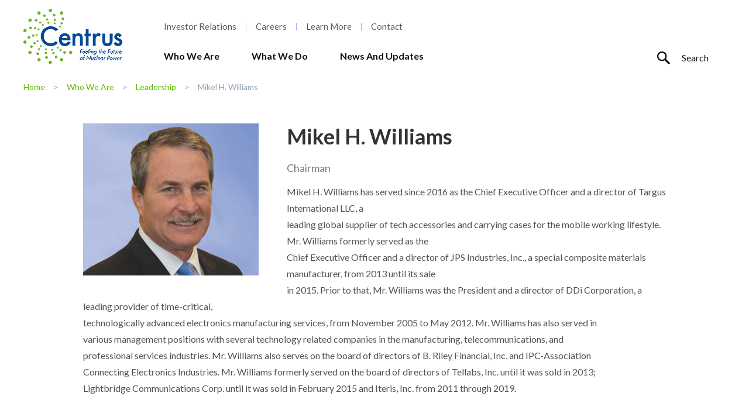

--- FILE ---
content_type: text/html; charset=UTF-8
request_url: https://www.centrusenergy.com/who-we-are/leadership/bio/mikel-h-williams-2/
body_size: 15221
content:
<!doctype html>

<!--[if IE 8]><html lang="en-US" class="no-js ie-8 lt-ie9 lt-ie10"><![endif]-->
<!--[if IE 9]><html lang="en-US" class="no-js ie9 lt-ie10"><![endif]-->
<!--[if !IE]> --> <html lang="en-US" class="no-js"><!--<![endif]-->

<head>
	<!-- Global site tag (gtag.js) - Google Analytics -->
	<script async src="https://www.googletagmanager.com/gtag/js?id=UA-2129941-1"></script>
	<script>
	window.dataLayer = window.dataLayer || [];
	function gtag(){dataLayer.push(arguments);}
	gtag('js', new Date());

	gtag('config', 'UA-2129941-1');
	</script>

	<meta http-equiv="X-UA-Compatible" content="IE=edge">
	<meta charset="UTF-8">

	<!-- JS classes -->
	<script>(function() { var html = document.documentElement.classList; html.add('js'); html.remove('no-js'); })();</script>

	<title>Mikel H. Williams - Centrus Energy Corp</title>
	<meta name="viewport" content="width=device-width, initial-scale=1">
	
	<link rel="apple-touch-icon-precomposed" sizes="57x57" href="https://www.centrusenergy.com/wp-content/themes/centrus/assets/img/favicon/apple-touch-icon-57x57.png" />
	<link rel="apple-touch-icon-precomposed" sizes="114x114" href="https://www.centrusenergy.com/wp-content/themes/centrus/assets/img/favicon/apple-touch-icon-114x114.png" />
	<link rel="apple-touch-icon-precomposed" sizes="72x72" href="https://www.centrusenergy.com/wp-content/themes/centrus/assets/img/favicon/apple-touch-icon-72x72.png" />
	<link rel="apple-touch-icon-precomposed" sizes="144x144" href="https://www.centrusenergy.com/wp-content/themes/centrus/assets/img/favicon/apple-touch-icon-144x144.png" />
	<link rel="apple-touch-icon-precomposed" sizes="60x60" href="https://www.centrusenergy.com/wp-content/themes/centrus/assets/img/favicon/apple-touch-icon-60x60.png" />
	<link rel="apple-touch-icon-precomposed" sizes="120x120" href="https://www.centrusenergy.com/wp-content/themes/centrus/assets/img/favicon/apple-touch-icon-120x120.png" />
	<link rel="apple-touch-icon-precomposed" sizes="76x76" href="https://www.centrusenergy.com/wp-content/themes/centrus/assets/img/favicon/apple-touch-icon-76x76.png" />
	<link rel="apple-touch-icon-precomposed" sizes="152x152" href="https://www.centrusenergy.com/wp-content/themes/centrus/assets/img/favicon/apple-touch-icon-152x152.png" />
	<link rel="icon" type="image/png" href="https://www.centrusenergy.com/wp-content/themes/centrus/assets/img/favicon/favicon-196x196.png" sizes="196x196" />
	<link rel="icon" type="image/png" href="https://www.centrusenergy.com/wp-content/themes/centrus/assets/img/favicon/favicon-96x96.png" sizes="96x96" />
	<link rel="icon" type="image/png" href="https://www.centrusenergy.com/wp-content/themes/centrus/assets/img/favicon/favicon-32x32.png" sizes="32x32" />
	<link rel="icon" type="image/png" href="https://www.centrusenergy.com/wp-content/themes/centrus/assets/img/favicon/favicon-16x16.png" sizes="16x16" />
	<link rel="icon" type="image/png" href="https://www.centrusenergy.com/wp-content/themes/centrus/assets/img/favicon/favicon-128.png" sizes="128x128" />
	<meta name="application-name" content="&nbsp;"/>
	<meta name="msapplication-TileColor" content="#FFFFFF" />
	<meta name="msapplication-TileImage" content="https://www.centrusenergy.com/wp-content/themes/centrus/assets/img/favicon/mstile-144x144.png" />
	<meta name="msapplication-square70x70logo" content="https://www.centrusenergy.com/wp-content/themes/centrus/assets/img/favicon/mstile-70x70.png" />
	<meta name="msapplication-square150x150logo" content="https://www.centrusenergy.com/wp-content/themes/centrus/assets/img/favicon/mstile-150x150.png" />
	<meta name="msapplication-wide310x150logo" content="https://www.centrusenergy.com/wp-content/themes/centrus/assets/img/favicon/mstile-310x150.png" />
	<meta name="msapplication-square310x310logo" content="https://www.centrusenergy.com/wp-content/themes/centrus/assets/img/favicon/mstile-310x310.png" />

	<meta name='robots' content='index, follow, max-image-preview:large, max-snippet:-1, max-video-preview:-1' />
	<style>img:is([sizes="auto" i], [sizes^="auto," i]) { contain-intrinsic-size: 3000px 1500px }</style>
	
	<!-- This site is optimized with the Yoast SEO plugin v25.9 - https://yoast.com/wordpress/plugins/seo/ -->
	<link rel="canonical" href="http://www.centrusenergy.com/who-we-are/leadership/bio/mikel-h-williams-2/" />
	<meta property="og:locale" content="en_US" />
	<meta property="og:type" content="article" />
	<meta property="og:title" content="Mikel H. Williams - Centrus Energy Corp" />
	<meta property="og:url" content="http://www.centrusenergy.com/who-we-are/leadership/bio/mikel-h-williams-2/" />
	<meta property="og:site_name" content="Centrus Energy Corp" />
	<meta property="article:modified_time" content="2025-12-08T14:57:54+00:00" />
	<meta name="twitter:card" content="summary_large_image" />
	<script type="application/ld+json" class="yoast-schema-graph">{"@context":"https://schema.org","@graph":[{"@type":"WebPage","@id":"http://www.centrusenergy.com/who-we-are/leadership/bio/mikel-h-williams-2/","url":"http://www.centrusenergy.com/who-we-are/leadership/bio/mikel-h-williams-2/","name":"Mikel H. Williams - Centrus Energy Corp","isPartOf":{"@id":"https://www.centrusenergy.com/#website"},"datePublished":"2016-04-19T02:06:58+00:00","dateModified":"2025-12-08T14:57:54+00:00","breadcrumb":{"@id":"http://www.centrusenergy.com/who-we-are/leadership/bio/mikel-h-williams-2/#breadcrumb"},"inLanguage":"en-US","potentialAction":[{"@type":"ReadAction","target":["http://www.centrusenergy.com/who-we-are/leadership/bio/mikel-h-williams-2/"]}]},{"@type":"BreadcrumbList","@id":"http://www.centrusenergy.com/who-we-are/leadership/bio/mikel-h-williams-2/#breadcrumb","itemListElement":[{"@type":"ListItem","position":1,"name":"Home","item":"https://www.centrusenergy.com/"},{"@type":"ListItem","position":2,"name":"Mikel H. Williams"}]},{"@type":"WebSite","@id":"https://www.centrusenergy.com/#website","url":"https://www.centrusenergy.com/","name":"Centrus Energy Corp","description":"Fueling the Future of Nuclear Power","potentialAction":[{"@type":"SearchAction","target":{"@type":"EntryPoint","urlTemplate":"https://www.centrusenergy.com/?s={search_term_string}"},"query-input":{"@type":"PropertyValueSpecification","valueRequired":true,"valueName":"search_term_string"}}],"inLanguage":"en-US"}]}</script>
	<!-- / Yoast SEO plugin. -->


		<!-- This site uses the Google Analytics by MonsterInsights plugin v9.8.0 - Using Analytics tracking - https://www.monsterinsights.com/ -->
							<script nonce="d027b2ca8c" src="//www.googletagmanager.com/gtag/js?id=G-EKSC70C8CJ"  data-cfasync="false" data-wpfc-render="false" type="text/javascript" async></script>
			<script nonce="d027b2ca8c" data-cfasync="false" data-wpfc-render="false" type="text/javascript">
				var mi_version = '9.8.0';
				var mi_track_user = true;
				var mi_no_track_reason = '';
								var MonsterInsightsDefaultLocations = {"page_location":"https:\/\/www.centrusenergy.com\/who-we-are\/leadership\/bio\/mikel-h-williams-2\/"};
								if ( typeof MonsterInsightsPrivacyGuardFilter === 'function' ) {
					var MonsterInsightsLocations = (typeof MonsterInsightsExcludeQuery === 'object') ? MonsterInsightsPrivacyGuardFilter( MonsterInsightsExcludeQuery ) : MonsterInsightsPrivacyGuardFilter( MonsterInsightsDefaultLocations );
				} else {
					var MonsterInsightsLocations = (typeof MonsterInsightsExcludeQuery === 'object') ? MonsterInsightsExcludeQuery : MonsterInsightsDefaultLocations;
				}

								var disableStrs = [
										'ga-disable-G-EKSC70C8CJ',
									];

				/* Function to detect opted out users */
				function __gtagTrackerIsOptedOut() {
					for (var index = 0; index < disableStrs.length; index++) {
						if (document.cookie.indexOf(disableStrs[index] + '=true') > -1) {
							return true;
						}
					}

					return false;
				}

				/* Disable tracking if the opt-out cookie exists. */
				if (__gtagTrackerIsOptedOut()) {
					for (var index = 0; index < disableStrs.length; index++) {
						window[disableStrs[index]] = true;
					}
				}

				/* Opt-out function */
				function __gtagTrackerOptout() {
					for (var index = 0; index < disableStrs.length; index++) {
						document.cookie = disableStrs[index] + '=true; expires=Thu, 31 Dec 2099 23:59:59 UTC; path=/';
						window[disableStrs[index]] = true;
					}
				}

				if ('undefined' === typeof gaOptout) {
					function gaOptout() {
						__gtagTrackerOptout();
					}
				}
								window.dataLayer = window.dataLayer || [];

				window.MonsterInsightsDualTracker = {
					helpers: {},
					trackers: {},
				};
				if (mi_track_user) {
					function __gtagDataLayer() {
						dataLayer.push(arguments);
					}

					function __gtagTracker(type, name, parameters) {
						if (!parameters) {
							parameters = {};
						}

						if (parameters.send_to) {
							__gtagDataLayer.apply(null, arguments);
							return;
						}

						if (type === 'event') {
														parameters.send_to = monsterinsights_frontend.v4_id;
							var hookName = name;
							if (typeof parameters['event_category'] !== 'undefined') {
								hookName = parameters['event_category'] + ':' + name;
							}

							if (typeof MonsterInsightsDualTracker.trackers[hookName] !== 'undefined') {
								MonsterInsightsDualTracker.trackers[hookName](parameters);
							} else {
								__gtagDataLayer('event', name, parameters);
							}
							
						} else {
							__gtagDataLayer.apply(null, arguments);
						}
					}

					__gtagTracker('js', new Date());
					__gtagTracker('set', {
						'developer_id.dZGIzZG': true,
											});
					if ( MonsterInsightsLocations.page_location ) {
						__gtagTracker('set', MonsterInsightsLocations);
					}
										__gtagTracker('config', 'G-EKSC70C8CJ', {"forceSSL":"true"} );
										window.gtag = __gtagTracker;										(function () {
						/* https://developers.google.com/analytics/devguides/collection/analyticsjs/ */
						/* ga and __gaTracker compatibility shim. */
						var noopfn = function () {
							return null;
						};
						var newtracker = function () {
							return new Tracker();
						};
						var Tracker = function () {
							return null;
						};
						var p = Tracker.prototype;
						p.get = noopfn;
						p.set = noopfn;
						p.send = function () {
							var args = Array.prototype.slice.call(arguments);
							args.unshift('send');
							__gaTracker.apply(null, args);
						};
						var __gaTracker = function () {
							var len = arguments.length;
							if (len === 0) {
								return;
							}
							var f = arguments[len - 1];
							if (typeof f !== 'object' || f === null || typeof f.hitCallback !== 'function') {
								if ('send' === arguments[0]) {
									var hitConverted, hitObject = false, action;
									if ('event' === arguments[1]) {
										if ('undefined' !== typeof arguments[3]) {
											hitObject = {
												'eventAction': arguments[3],
												'eventCategory': arguments[2],
												'eventLabel': arguments[4],
												'value': arguments[5] ? arguments[5] : 1,
											}
										}
									}
									if ('pageview' === arguments[1]) {
										if ('undefined' !== typeof arguments[2]) {
											hitObject = {
												'eventAction': 'page_view',
												'page_path': arguments[2],
											}
										}
									}
									if (typeof arguments[2] === 'object') {
										hitObject = arguments[2];
									}
									if (typeof arguments[5] === 'object') {
										Object.assign(hitObject, arguments[5]);
									}
									if ('undefined' !== typeof arguments[1].hitType) {
										hitObject = arguments[1];
										if ('pageview' === hitObject.hitType) {
											hitObject.eventAction = 'page_view';
										}
									}
									if (hitObject) {
										action = 'timing' === arguments[1].hitType ? 'timing_complete' : hitObject.eventAction;
										hitConverted = mapArgs(hitObject);
										__gtagTracker('event', action, hitConverted);
									}
								}
								return;
							}

							function mapArgs(args) {
								var arg, hit = {};
								var gaMap = {
									'eventCategory': 'event_category',
									'eventAction': 'event_action',
									'eventLabel': 'event_label',
									'eventValue': 'event_value',
									'nonInteraction': 'non_interaction',
									'timingCategory': 'event_category',
									'timingVar': 'name',
									'timingValue': 'value',
									'timingLabel': 'event_label',
									'page': 'page_path',
									'location': 'page_location',
									'title': 'page_title',
									'referrer' : 'page_referrer',
								};
								for (arg in args) {
																		if (!(!args.hasOwnProperty(arg) || !gaMap.hasOwnProperty(arg))) {
										hit[gaMap[arg]] = args[arg];
									} else {
										hit[arg] = args[arg];
									}
								}
								return hit;
							}

							try {
								f.hitCallback();
							} catch (ex) {
							}
						};
						__gaTracker.create = newtracker;
						__gaTracker.getByName = newtracker;
						__gaTracker.getAll = function () {
							return [];
						};
						__gaTracker.remove = noopfn;
						__gaTracker.loaded = true;
						window['__gaTracker'] = __gaTracker;
					})();
									} else {
										console.log("");
					(function () {
						function __gtagTracker() {
							return null;
						}

						window['__gtagTracker'] = __gtagTracker;
						window['gtag'] = __gtagTracker;
					})();
									}
			</script>
			
							<!-- / Google Analytics by MonsterInsights -->
		<script type="text/javascript" nonce="d027b2ca8c">
/* <![CDATA[ */
window._wpemojiSettings = {"baseUrl":"https:\/\/s.w.org\/images\/core\/emoji\/16.0.1\/72x72\/","ext":".png","svgUrl":"https:\/\/s.w.org\/images\/core\/emoji\/16.0.1\/svg\/","svgExt":".svg","source":{"concatemoji":"https:\/\/www.centrusenergy.com\/wp-includes\/js\/wp-emoji-release.min.js?ver=6.8.3"}};
/*! This file is auto-generated */
!function(s,n){var o,i,e;function c(e){try{var t={supportTests:e,timestamp:(new Date).valueOf()};sessionStorage.setItem(o,JSON.stringify(t))}catch(e){}}function p(e,t,n){e.clearRect(0,0,e.canvas.width,e.canvas.height),e.fillText(t,0,0);var t=new Uint32Array(e.getImageData(0,0,e.canvas.width,e.canvas.height).data),a=(e.clearRect(0,0,e.canvas.width,e.canvas.height),e.fillText(n,0,0),new Uint32Array(e.getImageData(0,0,e.canvas.width,e.canvas.height).data));return t.every(function(e,t){return e===a[t]})}function u(e,t){e.clearRect(0,0,e.canvas.width,e.canvas.height),e.fillText(t,0,0);for(var n=e.getImageData(16,16,1,1),a=0;a<n.data.length;a++)if(0!==n.data[a])return!1;return!0}function f(e,t,n,a){switch(t){case"flag":return n(e,"\ud83c\udff3\ufe0f\u200d\u26a7\ufe0f","\ud83c\udff3\ufe0f\u200b\u26a7\ufe0f")?!1:!n(e,"\ud83c\udde8\ud83c\uddf6","\ud83c\udde8\u200b\ud83c\uddf6")&&!n(e,"\ud83c\udff4\udb40\udc67\udb40\udc62\udb40\udc65\udb40\udc6e\udb40\udc67\udb40\udc7f","\ud83c\udff4\u200b\udb40\udc67\u200b\udb40\udc62\u200b\udb40\udc65\u200b\udb40\udc6e\u200b\udb40\udc67\u200b\udb40\udc7f");case"emoji":return!a(e,"\ud83e\udedf")}return!1}function g(e,t,n,a){var r="undefined"!=typeof WorkerGlobalScope&&self instanceof WorkerGlobalScope?new OffscreenCanvas(300,150):s.createElement("canvas"),o=r.getContext("2d",{willReadFrequently:!0}),i=(o.textBaseline="top",o.font="600 32px Arial",{});return e.forEach(function(e){i[e]=t(o,e,n,a)}),i}function t(e){var t=s.createElement("script");t.src=e,t.defer=!0,s.head.appendChild(t)}"undefined"!=typeof Promise&&(o="wpEmojiSettingsSupports",i=["flag","emoji"],n.supports={everything:!0,everythingExceptFlag:!0},e=new Promise(function(e){s.addEventListener("DOMContentLoaded",e,{once:!0})}),new Promise(function(t){var n=function(){try{var e=JSON.parse(sessionStorage.getItem(o));if("object"==typeof e&&"number"==typeof e.timestamp&&(new Date).valueOf()<e.timestamp+604800&&"object"==typeof e.supportTests)return e.supportTests}catch(e){}return null}();if(!n){if("undefined"!=typeof Worker&&"undefined"!=typeof OffscreenCanvas&&"undefined"!=typeof URL&&URL.createObjectURL&&"undefined"!=typeof Blob)try{var e="postMessage("+g.toString()+"("+[JSON.stringify(i),f.toString(),p.toString(),u.toString()].join(",")+"));",a=new Blob([e],{type:"text/javascript"}),r=new Worker(URL.createObjectURL(a),{name:"wpTestEmojiSupports"});return void(r.onmessage=function(e){c(n=e.data),r.terminate(),t(n)})}catch(e){}c(n=g(i,f,p,u))}t(n)}).then(function(e){for(var t in e)n.supports[t]=e[t],n.supports.everything=n.supports.everything&&n.supports[t],"flag"!==t&&(n.supports.everythingExceptFlag=n.supports.everythingExceptFlag&&n.supports[t]);n.supports.everythingExceptFlag=n.supports.everythingExceptFlag&&!n.supports.flag,n.DOMReady=!1,n.readyCallback=function(){n.DOMReady=!0}}).then(function(){return e}).then(function(){var e;n.supports.everything||(n.readyCallback(),(e=n.source||{}).concatemoji?t(e.concatemoji):e.wpemoji&&e.twemoji&&(t(e.twemoji),t(e.wpemoji)))}))}((window,document),window._wpemojiSettings);
/* ]]> */
</script>
<style id='wp-emoji-styles-inline-css' type='text/css'>

	img.wp-smiley, img.emoji {
		display: inline !important;
		border: none !important;
		box-shadow: none !important;
		height: 1em !important;
		width: 1em !important;
		margin: 0 0.07em !important;
		vertical-align: -0.1em !important;
		background: none !important;
		padding: 0 !important;
	}
</style>
<style id='wp-block-library-inline-css' type='text/css'>
:root{--wp-admin-theme-color:#007cba;--wp-admin-theme-color--rgb:0,124,186;--wp-admin-theme-color-darker-10:#006ba1;--wp-admin-theme-color-darker-10--rgb:0,107,161;--wp-admin-theme-color-darker-20:#005a87;--wp-admin-theme-color-darker-20--rgb:0,90,135;--wp-admin-border-width-focus:2px;--wp-block-synced-color:#7a00df;--wp-block-synced-color--rgb:122,0,223;--wp-bound-block-color:var(--wp-block-synced-color)}@media (min-resolution:192dpi){:root{--wp-admin-border-width-focus:1.5px}}.wp-element-button{cursor:pointer}:root{--wp--preset--font-size--normal:16px;--wp--preset--font-size--huge:42px}:root .has-very-light-gray-background-color{background-color:#eee}:root .has-very-dark-gray-background-color{background-color:#313131}:root .has-very-light-gray-color{color:#eee}:root .has-very-dark-gray-color{color:#313131}:root .has-vivid-green-cyan-to-vivid-cyan-blue-gradient-background{background:linear-gradient(135deg,#00d084,#0693e3)}:root .has-purple-crush-gradient-background{background:linear-gradient(135deg,#34e2e4,#4721fb 50%,#ab1dfe)}:root .has-hazy-dawn-gradient-background{background:linear-gradient(135deg,#faaca8,#dad0ec)}:root .has-subdued-olive-gradient-background{background:linear-gradient(135deg,#fafae1,#67a671)}:root .has-atomic-cream-gradient-background{background:linear-gradient(135deg,#fdd79a,#004a59)}:root .has-nightshade-gradient-background{background:linear-gradient(135deg,#330968,#31cdcf)}:root .has-midnight-gradient-background{background:linear-gradient(135deg,#020381,#2874fc)}.has-regular-font-size{font-size:1em}.has-larger-font-size{font-size:2.625em}.has-normal-font-size{font-size:var(--wp--preset--font-size--normal)}.has-huge-font-size{font-size:var(--wp--preset--font-size--huge)}.has-text-align-center{text-align:center}.has-text-align-left{text-align:left}.has-text-align-right{text-align:right}#end-resizable-editor-section{display:none}.aligncenter{clear:both}.items-justified-left{justify-content:flex-start}.items-justified-center{justify-content:center}.items-justified-right{justify-content:flex-end}.items-justified-space-between{justify-content:space-between}.screen-reader-text{border:0;clip-path:inset(50%);height:1px;margin:-1px;overflow:hidden;padding:0;position:absolute;width:1px;word-wrap:normal!important}.screen-reader-text:focus{background-color:#ddd;clip-path:none;color:#444;display:block;font-size:1em;height:auto;left:5px;line-height:normal;padding:15px 23px 14px;text-decoration:none;top:5px;width:auto;z-index:100000}html :where(.has-border-color){border-style:solid}html :where([style*=border-top-color]){border-top-style:solid}html :where([style*=border-right-color]){border-right-style:solid}html :where([style*=border-bottom-color]){border-bottom-style:solid}html :where([style*=border-left-color]){border-left-style:solid}html :where([style*=border-width]){border-style:solid}html :where([style*=border-top-width]){border-top-style:solid}html :where([style*=border-right-width]){border-right-style:solid}html :where([style*=border-bottom-width]){border-bottom-style:solid}html :where([style*=border-left-width]){border-left-style:solid}html :where(img[class*=wp-image-]){height:auto;max-width:100%}:where(figure){margin:0 0 1em}html :where(.is-position-sticky){--wp-admin--admin-bar--position-offset:var(--wp-admin--admin-bar--height,0px)}@media screen and (max-width:600px){html :where(.is-position-sticky){--wp-admin--admin-bar--position-offset:0px}}
</style>
<style id='classic-theme-styles-inline-css' type='text/css'>
/*! This file is auto-generated */
.wp-block-button__link{color:#fff;background-color:#32373c;border-radius:9999px;box-shadow:none;text-decoration:none;padding:calc(.667em + 2px) calc(1.333em + 2px);font-size:1.125em}.wp-block-file__button{background:#32373c;color:#fff;text-decoration:none}
</style>
<link rel='stylesheet' id='flickity-css' href='https://www.centrusenergy.com/wp-content/themes/centrus/assets/vendor/flickity/flickity.min.css' type='text/css' media='screen' />
<link rel='stylesheet' id='photoswipe-css' href='https://www.centrusenergy.com/wp-content/themes/centrus/assets/vendor/photoswipe/photoswipe.css' type='text/css' media='screen' />
<link rel='stylesheet' id='photoswipe-skin-css' href='https://www.centrusenergy.com/wp-content/themes/centrus/assets/vendor/photoswipe/default-skin/default-skin.css' type='text/css' media='screen' />
<link rel='stylesheet' id='select2-css' href='https://www.centrusenergy.com/wp-content/themes/centrus/assets/vendor/select2/css/select2.min.css' type='text/css' media='screen' />
<link rel='stylesheet' id='site-css' href='https://www.centrusenergy.com/wp-content/themes/centrus/assets/dist/site.css' type='text/css' media='all' />
<link rel='stylesheet' id='rtbs-css' href='https://www.centrusenergy.com/wp-content/plugins/responsive-tabs/inc/css/rtbs_style.min.css?ver=4.0.11' type='text/css' media='all' />
<script nonce="d027b2ca8c" type="text/javascript" src="https://www.centrusenergy.com/wp-content/plugins/google-analytics-for-wordpress/assets/js/frontend-gtag.min.js?ver=9.8.0" id="monsterinsights-frontend-script-js" async="async" data-wp-strategy="async"></script>
<script nonce="d027b2ca8c" data-cfasync="false" data-wpfc-render="false" type="text/javascript" id='monsterinsights-frontend-script-js-extra'>/* <![CDATA[ */
var monsterinsights_frontend = {"js_events_tracking":"true","download_extensions":"doc,pdf,ppt,zip,xls,docx,pptx,xlsx","inbound_paths":"[]","home_url":"https:\/\/www.centrusenergy.com","hash_tracking":"false","v4_id":"G-EKSC70C8CJ"};/* ]]> */
</script>
<script type="text/javascript" src="https://www.centrusenergy.com/wp-includes/js/jquery/jquery.min.js?ver=3.7.1" id="jquery-core-js"></script>
<script type="text/javascript" src="https://www.centrusenergy.com/wp-includes/js/jquery/jquery-migrate.min.js?ver=3.4.1" id="jquery-migrate-js"></script>
<script type="text/javascript" src="https://www.centrusenergy.com/wp-content/plugins/responsive-tabs/inc/js/rtbs.min.js?ver=4.0.11" id="rtbs-js"></script>
<link rel="https://api.w.org/" href="https://www.centrusenergy.com/wp-json/" /><link rel='shortlink' href='https://www.centrusenergy.com/?p=699' />
<link rel="alternate" title="oEmbed (JSON)" type="application/json+oembed" href="https://www.centrusenergy.com/wp-json/oembed/1.0/embed?url=https%3A%2F%2Fwww.centrusenergy.com%2Fwho-we-are%2Fleadership%2Fbio%2Fmikel-h-williams-2%2F" />
<link rel="alternate" title="oEmbed (XML)" type="text/xml+oembed" href="https://www.centrusenergy.com/wp-json/oembed/1.0/embed?url=https%3A%2F%2Fwww.centrusenergy.com%2Fwho-we-are%2Fleadership%2Fbio%2Fmikel-h-williams-2%2F&#038;format=xml" />
        <style>
            body:before {display:none}
            body.visual-grid-active:before {display:inline-block;}
            #wp-admin-bar-visual-grid svg { display:inline-block;vertical-align:middle;height:16px;width:16px;margin-left:3px;margin-top:-3px; }
            #wp-admin-bar-visual-grid .icon-grid-on {display:none;}
            .visual-grid-active #wp-admin-bar-visual-grid .icon-grid-off {display:none;}
            .visual-grid-active #wp-admin-bar-visual-grid .icon-grid-on {display:inline;}
        </style>
    		<style type="text/css" id="wp-custom-css">
			.u-darkBg {

	background-color: #333;
	border: 1px dotted #ccc;
	padding: 1.5em 2.25em;
	position: relative; 

}

@media screen and (min-width: 1000px) {
.Sidebar--alt {
    float: left;
  } 
}

.page-id-4381 .home-news.featured-news-overlay { margin-bottom: 0 }		</style>
		</head>

<body class="wp-singular leadership-member-template-default single single-leadership-member postid-699 wp-theme-centrus isHeaderFixed">

<div class="BodyContainer u-overflow">

<section class="SkipLinks">
	<a class="SkipLinks-link" href="#content">Skip navigation</a>
</section>

<header class="Header">
	<div class="u-wrap">
				<div class="Mobile-nav">
			<a href="#" class="MobileMenu">Menu</a>
			<a class="Header-logoLink" href="https://www.centrusenergy.com">
				<img alt="Centrus Energy Corp" class="Header-logo" height="94" src="https://www.centrusenergy.com/wp-content/themes/centrus/assets/img/logo-light-bg.png" width="169">
			</a>
			<a href="#" class="MobileSearchButton"><b class="Svg Svg--search mobileSearchIcon" data-svg-url="https://www.centrusenergy.com/wp-content/themes/centrus/assets/img/icons/search.svg" data-icon="search">


<svg role="img" version="1.1" xmlns="http://www.w3.org/2000/svg" xmlns:xlink="http://www.w3.org/1999/xlink" x="0px" y="0px"
	 width="612.004px" height="610.955px" viewBox="0.5 792.5 612.004 610.955"
	 style="enable-background:new 0.5 792.5 612.004 610.955;" xml:space="preserve">
<path d="M608.442,1337.615l-191.464-191.47c24.866-37.069,38.226-80.655,38.226-126.292c0-60.729-23.648-117.822-66.592-160.766
	c-42.944-42.938-100.031-66.586-160.76-66.586S110.03,816.148,67.086,859.086C24.148,902.03,0.5,959.123,0.5,1019.852
	c0,60.729,23.648,117.816,66.592,160.76c42.944,42.944,100.031,66.592,160.766,66.592c46.151,0,90.19-13.672,127.529-39.076
	l191.281,191.268c6.457,6.463,18.329,5.055,26.512-3.127l32.142-32.142C613.504,1355.944,614.905,1344.071,608.442,1337.615z
	 M227.852,1185.612c-91.408,0-165.766-74.358-165.766-165.76s74.364-165.766,165.766-165.766s165.76,74.364,165.76,165.766
	S319.254,1185.612,227.852,1185.612z"/>
</svg>
</b></a>
		</div>

		<div class="Header-nav">
			<nav class="Nav Nav--utility"><ul class="Nav-menu Nav-menu--depth0 menu Nav-menu Nav-menu--depth0 menu "><li class="Nav-menuItem Nav-menuItem--depth0 menu-item menu-item-type-custom menu-item-object-custom menu-item-784"><a target="_blank" href="http://investors.centrusenergy.com" class="Nav-link">Investor Relations</a></li>
<li class="Nav-menuItem Nav-menuItem--depth0 menu-item menu-item-type-post_type menu-item-object-page menu-item-23"><a href="https://www.centrusenergy.com/careers/" class="Nav-link">Careers</a></li>
<li class="Nav-menuItem Nav-menuItem--depth0 menu-item menu-item-type-post_type menu-item-object-page menu-item-22"><a href="https://www.centrusenergy.com/learn-more/" class="Nav-link">Learn More</a></li>
<li class="Nav-menuItem Nav-menuItem--depth0 menu-item menu-item-type-post_type menu-item-object-page menu-item-21"><a href="https://www.centrusenergy.com/contact/" class="Nav-link">Contact</a></li>
</ul></nav>			
<nav class="Nav Nav--primary">
	<ul class="Nav-menu Nav-menu--depth0 menu">
					
			<li class="Nav-menuItem Nav-menuItem--depth0">
				<div class="Nav-menuItemContainer">
											<b class="Nav-menuItemSpacer"></b>
						<b class="Nav-menuItemIcon"></b>
					
					<a
													aria-controls="subnav-0"
							aria-expanded="false"
							aria-haspopup="true"
							aria-owns="subnav-0"
												class="Nav-link"
						href="https://www.centrusenergy.com/who-we-are/"
						id="nav-link-0"
					>
						Who We Are					</a>
				</div>

									<div
						aria-expanded="false"
						aria-labelledby="nav-link-0"
						class="Nav-submenu"
						id="subnav-0"
						role="group"
					>
						<b class="Nav-submenuBg"></b>
						<div class="Nav-submenuWrap">

							<!-- column #1 -->
							<div class="Nav-submenuContent">
								<a class="Nav-submenuContentHeading" href="https://www.centrusenergy.com/who-we-are/">Who We Are</a>
								<p>Centrus Energy is a trusted supplier of nuclear fuel and services for the nuclear power industry.</p>
<p><a class="Button" href="http://www.centrusenergy.com/who-we-are/">Overview</a></p>
							</div>

																								<!-- column #2 -->
									<ul class="Nav-menu Nav-menu--depth1">
																																<li class="Nav-menuItem Nav-menuItem--depth1 is-parent">
												<a class="Nav-submenuLink Nav-submenuLink--depth1" href="https://www.centrusenergy.com/who-we-are/leadership/">Leadership</a>
																									<ul class="Nav-menu Nav-menu--depth2">
																																												<li class="Nav-menuItem Nav-menuItem--depth2">
																<a class="Nav-submenuLink Nav-submenuLink--depth2" href="https://www.centrusenergy.com/who-we-are/leadership/executives/">Executives</a>
															</li>
																																												<li class="Nav-menuItem Nav-menuItem--depth2">
																<a class="Nav-submenuLink Nav-submenuLink--depth2" href="https://www.centrusenergy.com/who-we-are/leadership/board-of-directors/">Board of Directors</a>
															</li>
																																												<li class="Nav-menuItem Nav-menuItem--depth2">
																<a class="Nav-submenuLink Nav-submenuLink--depth2" href="https://www.centrusenergy.com/who-we-are/leadership/corporate-governance/">Corporate Governance</a>
															</li>
																											</ul>
																							</li>
																																<li class="Nav-menuItem Nav-menuItem--depth1 ">
												<a class="Nav-submenuLink Nav-submenuLink--depth1" href="https://www.centrusenergy.com/who-we-are/corporate-responsibility/">Corporate Responsibility</a>
																							</li>
																			</ul>
																																<!-- column #3 -->
									<ul class="Nav-menu Nav-menu--depth1">
																																<li class="Nav-menuItem Nav-menuItem--depth1 is-parent">
												<a class="Nav-submenuLink Nav-submenuLink--depth1" href="https://www.centrusenergy.com/who-we-are/history/">History</a>
																									<ul class="Nav-menu Nav-menu--depth2">
																																												<li class="Nav-menuItem Nav-menuItem--depth2">
																<a class="Nav-submenuLink Nav-submenuLink--depth2" href="https://www.centrusenergy.com/who-we-are/history/megatons-to-megawatts/">Megatons to Megawatts</a>
															</li>
																																												<li class="Nav-menuItem Nav-menuItem--depth2">
																<a class="Nav-submenuLink Nav-submenuLink--depth2" href="https://www.centrusenergy.com/who-we-are/history/gaseous-diffusion-plants/">Gaseous Diffusion Plants</a>
															</li>
																											</ul>
																							</li>
																																<li class="Nav-menuItem Nav-menuItem--depth1 is-parent">
												<a class="Nav-submenuLink Nav-submenuLink--depth1" href="#">Locations</a>
																									<ul class="Nav-menu Nav-menu--depth2">
																																												<li class="Nav-menuItem Nav-menuItem--depth2">
																<a class="Nav-submenuLink Nav-submenuLink--depth2" href="https://www.centrusenergy.com/contact/office-bethesda-maryland/">Bethesda, Maryland</a>
															</li>
																																												<li class="Nav-menuItem Nav-menuItem--depth2">
																<a class="Nav-submenuLink Nav-submenuLink--depth2" href="https://www.centrusenergy.com/contact/location-page-tennessee/">Oak Ridge, Tennessee</a>
															</li>
																																												<li class="Nav-menuItem Nav-menuItem--depth2">
																<a class="Nav-submenuLink Nav-submenuLink--depth2" href="https://www.centrusenergy.com/contact/piketon-ohio/">Piketon, Ohio</a>
															</li>
																											</ul>
																							</li>
																			</ul>
															
						</div>
					</div>
							</li>
					
			<li class="Nav-menuItem Nav-menuItem--depth0">
				<div class="Nav-menuItemContainer">
											<b class="Nav-menuItemSpacer"></b>
						<b class="Nav-menuItemIcon"></b>
					
					<a
													aria-controls="subnav-1"
							aria-expanded="false"
							aria-haspopup="true"
							aria-owns="subnav-1"
												class="Nav-link"
						href="https://www.centrusenergy.com/what-we-do/"
						id="nav-link-1"
					>
						What We Do					</a>
				</div>

									<div
						aria-expanded="false"
						aria-labelledby="nav-link-1"
						class="Nav-submenu"
						id="subnav-1"
						role="group"
					>
						<b class="Nav-submenuBg"></b>
						<div class="Nav-submenuWrap">

							<!-- column #1 -->
							<div class="Nav-submenuContent">
								<a class="Nav-submenuContentHeading" href="https://www.centrusenergy.com/what-we-do/">What We Do</a>
								<p>Centrus plays a critical role in areas such as fueling commercial nuclear reactors, supporting U.S. national security, and providing advanced manufacturing and engineering capabilities.</p>
<p><a class="Button" href="http://www.centrusenergy.com/what-we-do/">Overview</a></p>
							</div>

																								<!-- column #2 -->
									<ul class="Nav-menu Nav-menu--depth1">
																																<li class="Nav-menuItem Nav-menuItem--depth1 is-parent">
												<a class="Nav-submenuLink Nav-submenuLink--depth1" href="https://www.centrusenergy.com/what-we-do/nuclear-fuel/">Nuclear Fuel</a>
																									<ul class="Nav-menu Nav-menu--depth2">
																																												<li class="Nav-menuItem Nav-menuItem--depth2">
																<a class="Nav-submenuLink Nav-submenuLink--depth2" href="https://www.centrusenergy.com/what-we-do/nuclear-fuel/high-assay-low-enriched-uranium/">High-Assay Low-Enriched Uranium</a>
															</li>
																											</ul>
																							</li>
																																<li class="Nav-menuItem Nav-menuItem--depth1 is-parent">
												<a class="Nav-submenuLink Nav-submenuLink--depth1" href="https://www.centrusenergy.com/what-we-do/manufacturing-engineering-innovation/">Manufacturing, Engineering & Innovation</a>
																									<ul class="Nav-menu Nav-menu--depth2">
																																												<li class="Nav-menuItem Nav-menuItem--depth2">
																<a class="Nav-submenuLink Nav-submenuLink--depth2" href="https://www.centrusenergy.com/what-we-do/manufacturing-engineering-innovation/advanced-nuclear/">Advanced Nuclear</a>
															</li>
																											</ul>
																							</li>
																			</ul>
																																<!-- column #3 -->
									<ul class="Nav-menu Nav-menu--depth1">
																																<li class="Nav-menuItem Nav-menuItem--depth1 is-parent">
												<a class="Nav-submenuLink Nav-submenuLink--depth1" href="https://www.centrusenergy.com/what-we-do/national-security/">National Security</a>
																									<ul class="Nav-menu Nav-menu--depth2">
																																												<li class="Nav-menuItem Nav-menuItem--depth2">
																<a class="Nav-submenuLink Nav-submenuLink--depth2" href="https://www.centrusenergy.com/what-we-do/national-security/american-centrifuge/">American Centrifuge</a>
															</li>
																											</ul>
																							</li>
																			</ul>
															
						</div>
					</div>
							</li>
					
			<li class="Nav-menuItem Nav-menuItem--depth0">
				<div class="Nav-menuItemContainer">
											<b class="Nav-menuItemSpacer"></b>
						<b class="Nav-menuItemIcon"></b>
					
					<a
													aria-controls="subnav-2"
							aria-expanded="false"
							aria-haspopup="true"
							aria-owns="subnav-2"
												class="Nav-link"
						href="https://www.centrusenergy.com/news/"
						id="nav-link-2"
					>
						News And Updates					</a>
				</div>

									<div
						aria-expanded="false"
						aria-labelledby="nav-link-2"
						class="Nav-submenu"
						id="subnav-2"
						role="group"
					>
						<b class="Nav-submenuBg"></b>
						<div class="Nav-submenuWrap">

							<!-- column #1 -->
							<div class="Nav-submenuContent">
								<a class="Nav-submenuContentHeading" href="https://www.centrusenergy.com/news/">News And Updates</a>
								<p>Find the latest news, information and company perspectives.</p>
<p><a class="Button" href="http://www.centrusenergy.com/news/">Overview</a></p>
							</div>

																								<!-- column #2 -->
									<ul class="Nav-menu Nav-menu--depth1">
																																<li class="Nav-menuItem Nav-menuItem--depth1 ">
												<a class="Nav-submenuLink Nav-submenuLink--depth1" href="/news/?fwp_categories=news-releases">News Releases</a>
																							</li>
																																<li class="Nav-menuItem Nav-menuItem--depth1 ">
												<a class="Nav-submenuLink Nav-submenuLink--depth1" href="/news/?fwp_categories=updates-perspectives">Updates & Perspectives</a>
																							</li>
																																<li class="Nav-menuItem Nav-menuItem--depth1 ">
												<a class="Nav-submenuLink Nav-submenuLink--depth1" href="/news/?fwp_categories=photo-gallery">Photo Gallery</a>
																							</li>
																			</ul>
																														
						</div>
					</div>
							</li>
			</ul>
</nav>
			<form action="https://www.centrusenergy.com" class="SearchForm" method="GET">
	<b class="Svg Svg--search SearchForm-icon" data-svg-url="https://www.centrusenergy.com/wp-content/themes/centrus/assets/img/icons/search.svg" data-icon="search">


<svg role="img" version="1.1" xmlns="http://www.w3.org/2000/svg" xmlns:xlink="http://www.w3.org/1999/xlink" x="0px" y="0px"
	 width="612.004px" height="610.955px" viewBox="0.5 792.5 612.004 610.955"
	 style="enable-background:new 0.5 792.5 612.004 610.955;" xml:space="preserve">
<path d="M608.442,1337.615l-191.464-191.47c24.866-37.069,38.226-80.655,38.226-126.292c0-60.729-23.648-117.822-66.592-160.766
	c-42.944-42.938-100.031-66.586-160.76-66.586S110.03,816.148,67.086,859.086C24.148,902.03,0.5,959.123,0.5,1019.852
	c0,60.729,23.648,117.816,66.592,160.76c42.944,42.944,100.031,66.592,160.766,66.592c46.151,0,90.19-13.672,127.529-39.076
	l191.281,191.268c6.457,6.463,18.329,5.055,26.512-3.127l32.142-32.142C613.504,1355.944,614.905,1344.071,608.442,1337.615z
	 M227.852,1185.612c-91.408,0-165.766-74.358-165.766-165.76s74.364-165.766,165.766-165.766s165.76,74.364,165.76,165.766
	S319.254,1185.612,227.852,1185.612z"/>
</svg>
</b>	<input class="SearchForm-input" name="s" placeholder="Search" type="text" value="">
	<button class="SearchForm-button u-hide" type="submit">Search</button>
</form>
		</div>
	</div>
</header><!-- end .Header -->

<a id="content" name="content"></a>

<div class="MainContainer">
<div class="u-wrap">
            <div class="LayoutTopContent">
                <nav class="Breadcrumb Breadcrumb--bio">
		            <ul class="Breadcrumb-list">
                        <li class="Breadcrumb-listItem">
                            <a class="Breadcrumb-link" href="https://www.centrusenergy.com">Home</a>
                        </li>
						<li class="Breadcrumb-listItem">
						    <a class="Breadcrumb-link" href="https://www.centrusenergy.com/who-we-are/">Who We Are</a>
                        </li>
                        <li class="Breadcrumb-listItem">
						    <a class="Breadcrumb-link" href="https://www.centrusenergy.com/who-we-are/leadership/">Leadership</a>
					    </li>
						<li class="Breadcrumb-listItem">
						    <span class="Breadcrumb-activeItem">Mikel H. Williams</span>
					    </li>
					</ul>
                </nav>
            </div>
                <div class="bio"><figure class="bio__fig">
                        <img src="https://www.centrusenergy.com/wp-content/uploads/2016/04/Williams_Web_2016.jpg" alt="Mikel H. Williams" class="bio__image">
                    </figure><h1 class="bio__heading">
                    <span class="bio__name">Mikel H. Williams </span><span class="bio__title">Chairman</span></h1><p>Mikel H. Williams has served since 2016 as the Chief Executive Officer and a director of Targus International LLC, a<br />
leading global supplier of tech accessories and carrying cases for the mobile working lifestyle. Mr. Williams formerly served as the<br />
Chief Executive Officer and a director of JPS Industries, Inc., a special composite materials manufacturer, from 2013 until its sale<br />
in 2015. Prior to that, Mr. Williams was the President and a director of DDi Corporation, a leading provider of time-critical,<br />
technologically advanced electronics manufacturing services, from November 2005 to May 2012. Mr. Williams has also served in<br />
various management positions with several technology related companies in the manufacturing, telecommunications, and<br />
professional services industries. Mr. Williams also serves on the board of directors of B. Riley Financial, Inc. and IPC-Association<br />
Connecting Electronics Industries. Mr. Williams formerly served on the board of directors of Tellabs, Inc. until it was sold in 2013;<br />
Lightbridge Communications Corp. until it was sold in February 2015 and Iteris, Inc. from 2011 through 2019.</p>
</div></div></div><!-- end .MainContainer -->

<footer class="Footer">
	<div class="Footer-wrap u-wrap">
		<div class="Footer-social">
			<a class="Footer-logoLink" href="https://www.centrusenergy.com">
				<img class="Footer-logo" src="https://www.centrusenergy.com/wp-content/themes/centrus/assets/img/logo-footer.png">
			</a>

			<span class="Footer-social__title">Follow Us:</span>
			<ul class="Footer-social__list">
								<li class="Footer-social__item">
					<a class="Footer-iconLink" href="https://www.linkedin.com/company/centrusenergy" target="_blank">
						<b class="Svg Svg--socialLinkedin Footer-svg" data-svg-url="https://www.centrusenergy.com/wp-content/themes/centrus/assets/img/icons/social-linkedin.svg" data-icon="social-linkedin">


<svg aria-label="LinkedIn" role="img" version="1.1" id="Layer_1" xmlns="http://www.w3.org/2000/svg" xmlns:xlink="http://www.w3.org/1999/xlink" x="0px" y="0px"
	 viewBox="305.7 165.9 23.6 23.5" style="enable-background:new 305.7 165.9 23.6 23.5;" xml:space="preserve">
<g>
	<path d="M305.7,168.3c0-0.8,0.3-1.5,0.8-2c0.6-0.6,1.2-0.8,2-0.8c0.8,0,1.5,0.3,2,0.8c0.6,0.6,0.8,1.3,0.8,2c0,0.8-0.3,1.4-0.8,2
		c-0.6,0.6-1.2,0.8-2,0.8c-0.8,0-1.5-0.3-2-0.8C306,169.7,305.7,169,305.7,168.3z M305.8,188.3v-14.9c0-0.2,0.1-0.3,0.2-0.4
		c0.1-0.1,0.3-0.2,0.4-0.2h4.2c0.2,0,0.3,0.1,0.4,0.2c0.1,0.1,0.2,0.3,0.2,0.4v14.9c0,0.2-0.1,0.3-0.2,0.4c-0.1,0.1-0.3,0.2-0.4,0.2
		h-4.2c-0.2,0-0.3-0.1-0.4-0.2C305.9,188.6,305.8,188.5,305.8,188.3z M313.5,188.3v-14.9c0-0.2,0.1-0.3,0.2-0.4
		c0.1-0.1,0.3-0.2,0.4-0.2h4.1c0.2,0,0.3,0,0.4,0.1c0.1,0,0.1,0.2,0.2,0.3c0,0.1,0,0.2,0.1,0.3v0.1c0,0.1,0,0.2,0,0.3
		c1.1-1,2.5-1.5,4.2-1.5c2,0,3.5,0.5,4.6,1.5c1.1,1,1.7,2.4,1.7,4.3v10c0,0.2-0.1,0.3-0.2,0.4c-0.1,0.1-0.3,0.2-0.4,0.2h-4.3
		c-0.2,0-0.3-0.1-0.4-0.2c-0.1-0.1-0.2-0.3-0.2-0.4v-9.1c0-0.8-0.2-1.4-0.5-1.8c-0.3-0.4-0.8-0.6-1.6-0.6c-1,0-1.7,0.3-2.1,0.9
		c-0.4,0.6-0.6,1.4-0.6,2.5v8.1c0,0.2-0.1,0.3-0.2,0.4c-0.1,0.1-0.3,0.2-0.4,0.2h-4.2c-0.2,0-0.3-0.1-0.4-0.2
		C313.6,188.6,313.5,188.5,313.5,188.3z"/>
</g>
</svg>
</b>						<span class="Footer-social__label">Linkedin</span>
					</a>
				</li>
												<li class="Footer-social__item">
					<a class="Footer-iconLink" href="https://www.facebook.com/CentrusEnergyCorp" target="_blank">
						<b class="Svg Svg--socialFacebook Footer-svg" data-svg-url="https://www.centrusenergy.com/wp-content/themes/centrus/assets/img/icons/social-facebook.svg" data-icon="social-facebook">


<svg aria-label="Facebook" role="img" version="1.1" id="Layer_1" xmlns="http://www.w3.org/2000/svg" xmlns:xlink="http://www.w3.org/1999/xlink" x="0px" y="0px"
	 viewBox="386.3 167.4 11.5 23.6" style="enable-background:new 386.3 167.4 11.5 23.6;" xml:space="preserve">
<g>
	<path d="M386.3,180v-4h2.9v-3.4c0-0.7,0.1-1.3,0.3-1.9c0.2-0.6,0.6-1.1,1-1.6c0.4-0.5,1-0.9,1.8-1.1s1.6-0.4,2.6-0.4
		c0.5,0,0.9,0,1.4,0c0.5,0,0.8,0.1,1,0.1l0.3,0l-0.1,3.7c-0.8,0-1.7,0-2.5,0c-0.7,0-1.1,0.1-1.3,0.4c-0.2,0.3-0.3,0.7-0.3,1.3v0.2
		v2.7h4.3l-0.2,4h-4.1v11.1h-4.2V180H386.3z"/>
</g>
</svg>
</b>						<span class="Footer-social__label">Facebook</span>
					</a>
				</li>
												<li class="Footer-social__item">
					<a class="Footer-iconLink" href="https://twitter.com/centrus_energy" target="_blank">
						<b class="Svg Svg--socialTwitter Footer-svg" data-svg-url="https://www.centrusenergy.com/wp-content/themes/centrus/assets/img/icons/social-twitter.svg" data-icon="social-twitter">


<svg aria-label="Twitter" role="img" version="1.1" id="Layer_1" xmlns="http://www.w3.org/2000/svg" xmlns:xlink="http://www.w3.org/1999/xlink" x="0px" y="0px"
	 viewBox="401.9 138.7 23.6 19.2" style="enable-background:new 401.9 138.7 23.6 19.2;" xml:space="preserve">
<g>
	<path d="M401.9,155.7c0.4,0,0.8,0.1,1.2,0.1c2.3,0,4.3-0.7,6-2.1c-1,0-2-0.3-2.8-1c-0.8-0.6-1.4-1.4-1.7-2.4
		c0.3,0.1,0.6,0.1,0.9,0.1c0.4,0,0.9-0.1,1.3-0.2c-1.1-0.2-2-0.8-2.8-1.7c-0.7-0.9-1.1-1.9-1.1-3.1v-0.1c0.7,0.4,1.4,0.6,2.2,0.6
		c-0.7-0.4-1.2-1-1.6-1.7c-0.4-0.7-0.6-1.5-0.6-2.3c0-0.9,0.2-1.7,0.7-2.4c1.2,1.5,2.7,2.7,4.4,3.6c1.7,0.9,3.6,1.4,5.6,1.5
		c-0.1-0.4-0.1-0.7-0.1-1.1c0-1.3,0.5-2.5,1.4-3.4c0.9-0.9,2.1-1.4,3.4-1.4c1.4,0,2.6,0.5,3.5,1.5c1.1-0.2,2.1-0.6,3.1-1.2
		c-0.4,1.2-1.1,2.1-2.1,2.7c1-0.1,1.9-0.4,2.8-0.8c-0.6,1-1.5,1.8-2.4,2.5c0,0.3,0,0.5,0,0.6c0,0.9-0.1,1.8-0.3,2.8
		c-0.2,0.9-0.5,1.9-0.9,2.8c-0.4,0.9-0.9,1.8-1.4,2.6c-0.6,0.8-1.2,1.6-2,2.3s-1.6,1.3-2.5,1.8c-0.9,0.5-1.9,0.9-3.1,1.2
		c-1.1,0.3-2.3,0.4-3.6,0.4C406.6,157.9,404.2,157.2,401.9,155.7z"/>
</g>
</svg>
</b>						<span class="Footer-social__label">Twitter</span>
					</a>
				</li>
							</ul>
		</div>
		<div class="Footer-main">
			<div class="Footer-columns">
				<div class="Footer-col">
					<nav class="Nav Nav--footer column 1 Footer-Column"><ul class="Nav-menu Nav-menu--depth0 menu Nav-menu Nav-menu--depth0 menu "><li class="Nav-menuItem Nav-menuItem--depth0 menu-item menu-item-type-post_type menu-item-object-page menu-item-2579"><a href="https://www.centrusenergy.com/who-we-are/" class="Nav-link">Who We Are</a></li>
<li class="Nav-menuItem Nav-menuItem--depth0 menu-item menu-item-type-post_type menu-item-object-page menu-item-2576"><a href="https://www.centrusenergy.com/who-we-are/leadership/" class="Nav-link">Leadership</a></li>
<li class="Nav-menuItem Nav-menuItem--depth0 menu-item menu-item-type-post_type menu-item-object-page menu-item-2577"><a href="https://www.centrusenergy.com/who-we-are/corporate-responsibility/" class="Nav-link">Corporate Responsibility</a></li>
<li class="Nav-menuItem Nav-menuItem--depth0 menu-item menu-item-type-post_type menu-item-object-page menu-item-2578"><a href="https://www.centrusenergy.com/who-we-are/history/" class="Nav-link">History</a></li>
</ul></nav>				</div>
				<div class="Footer-col">
					<nav class="Nav Nav--footer column 2 Footer-Column"><ul class="Nav-menu Nav-menu--depth0 menu Nav-menu Nav-menu--depth0 menu "><li class="Nav-menuItem Nav-menuItem--depth0 menu-item menu-item-type-post_type menu-item-object-page menu-item-2580"><a href="https://www.centrusenergy.com/what-we-do/" class="Nav-link">What We Do</a></li>
<li class="Nav-menuItem Nav-menuItem--depth0 menu-item menu-item-type-post_type menu-item-object-page menu-item-2587"><a href="https://www.centrusenergy.com/what-we-do/national-security/" class="Nav-link">National Security</a></li>
<li class="Nav-menuItem Nav-menuItem--depth0 menu-item menu-item-type-post_type menu-item-object-page menu-item-2581"><a href="https://www.centrusenergy.com/what-we-do/nuclear-fuel/" class="Nav-link">Nuclear Fuel</a></li>
<li class="Nav-menuItem Nav-menuItem--depth0 menu-item menu-item-type-post_type menu-item-object-page menu-item-2582"><a href="https://www.centrusenergy.com/what-we-do/manufacturing-engineering-innovation/" class="Nav-link">Manufacturing, Engineering &#038; Innovation</a></li>
</ul></nav>				</div>
				<div class="Footer-col">
					<nav class="Nav Nav--footer column 3 Footer-Column"><ul class="Nav-menu Nav-menu--depth0 menu Nav-menu Nav-menu--depth0 menu "><li class="Nav-menuItem Nav-menuItem--depth0 menu-item menu-item-type-post_type menu-item-object-page current_page_parent menu-item-2583"><a href="https://www.centrusenergy.com/news/" class="Nav-link">News And Updates</a></li>
<li class="Nav-menuItem Nav-menuItem--depth0 menu-item menu-item-type-custom menu-item-object-custom menu-item-3296"><a href="https://www.centrusenergy.com/news/?fwp_categories=news-releases" class="Nav-link">News Releases</a></li>
<li class="Nav-menuItem Nav-menuItem--depth0 menu-item menu-item-type-custom menu-item-object-custom menu-item-3297"><a href="https://www.centrusenergy.com/news/?fwp_categories=updates-perspectives" class="Nav-link">Updates &#038; Perspectives</a></li>
<li class="Nav-menuItem Nav-menuItem--depth0 menu-item menu-item-type-custom menu-item-object-custom menu-item-3298"><a href="https://www.centrusenergy.com/news/?fwp_categories=photo-gallery" class="Nav-link">Photo Gallery</a></li>
</ul></nav>				</div>
			</div>

			<nav class="Nav Nav--Footer Main (new) Footer-main-nav"><ul class="Nav-menu Nav-menu--depth0 menu Nav-menu Nav-menu--depth0 menu "><li class="Nav-menuItem Nav-menuItem--depth0 menu-item menu-item-type-custom menu-item-object-custom menu-item-2571"><a href="http://investors.centrusenergy.com/" class="Nav-link">Investors</a></li>
<li class="Nav-menuItem Nav-menuItem--depth0 menu-item menu-item-type-post_type menu-item-object-page menu-item-2572"><a href="https://www.centrusenergy.com/site-map/" class="Nav-link">Site Map</a></li>
<li class="Nav-menuItem Nav-menuItem--depth0 menu-item menu-item-type-post_type menu-item-object-page menu-item-2573"><a href="https://www.centrusenergy.com/terms-conditions/" class="Nav-link">Terms &#038; Conditions</a></li>
<li class="Nav-menuItem Nav-menuItem--depth0 menu-item menu-item-type-post_type menu-item-object-page menu-item-2574"><a href="https://www.centrusenergy.com/careers/" class="Nav-link">Careers</a></li>
<li class="Nav-menuItem Nav-menuItem--depth0 menu-item menu-item-type-post_type menu-item-object-page menu-item-2575"><a href="https://www.centrusenergy.com/contact/" class="Nav-link">Contact</a></li>
</ul></nav>
			<p class="Footer-copyright">
				Copyright &copy; 2026, Centrus Energy Corp.
			</p>
		</div>
	</div>
</footer>

<!-- start PhotoSwipe -->
<!-- Root element of PhotoSwipe. Must have class pswp. -->
<div class="pswp" tabindex="-1" role="dialog" aria-hidden="true">

	<!-- Background of PhotoSwipe.
			 It's a separate element as animating opacity is faster than rgba(). -->
	<div class="pswp__bg"></div>

	<!-- Slides wrapper with overflow:hidden. -->
	<div class="pswp__scroll-wrap">

		<!-- Container that holds slides.
				PhotoSwipe keeps only 3 of them in the DOM to save memory.
				Don't modify these 3 pswp__item elements, data is added later on. -->
		<div class="pswp__container">
			<div class="pswp__item"></div>
			<div class="pswp__item"></div>
			<div class="pswp__item"></div>
		</div>

		<!-- Default (PhotoSwipeUI_Default) interface on top of sliding area. Can be changed. -->
		<div class="pswp__ui pswp__ui--hidden">
			<div class="pswp__top-bar">

				<!--	Controls are self-explanatory. Order can be changed. -->
				<div class="pswp__counter"></div>

				<button class="pswp__button pswp__button--close" title="Close (Esc)"></button>
				<button class="pswp__button pswp__button--share" title="Share"></button>
				<button class="pswp__button pswp__button--fs" title="Toggle fullscreen"></button>
				<button class="pswp__button pswp__button--zoom" title="Zoom in/out"></button>

				<!-- Preloader demo http://codepen.io/dimsemenov/pen/yyBWoR -->
				<!-- element will get class pswp__preloader--active when preloader is running -->
				<div class="pswp__preloader">
					<div class="pswp__preloader__icn">
						<div class="pswp__preloader__cut">
							<div class="pswp__preloader__donut"></div>
						</div>
					</div>
				</div>
			</div>

			<div class="pswp__share-modal pswp__share-modal--hidden pswp__single-tap">
				<div class="pswp__share-tooltip"></div>
			</div>

			<button class="pswp__button pswp__button--arrow--left" title="Previous (arrow left)"></button>
			<button class="pswp__button pswp__button--arrow--right" title="Next (arrow right)"></button>

			<div class="pswp__caption">
				<div class="pswp__caption__center"></div>
			</div>
		</div>
	</div>
</div>
<!-- end PhotoSwipe -->

</div><!-- end .BodyContainer -->

<section id="wp-footer">
	<script type="speculationrules" nonce="d027b2ca8c">
{"prefetch":[{"source":"document","where":{"and":[{"href_matches":"\/*"},{"not":{"href_matches":["\/wp-*.php","\/wp-admin\/*","\/wp-content\/uploads\/*","\/wp-content\/*","\/wp-content\/plugins\/*","\/wp-content\/themes\/centrus\/*","\/*\\?(.+)"]}},{"not":{"selector_matches":"a[rel~=\"nofollow\"]"}},{"not":{"selector_matches":".no-prefetch, .no-prefetch a"}}]},"eagerness":"conservative"}]}
</script>
<style id='global-styles-inline-css' type='text/css'>
:root{--wp--preset--aspect-ratio--square: 1;--wp--preset--aspect-ratio--4-3: 4/3;--wp--preset--aspect-ratio--3-4: 3/4;--wp--preset--aspect-ratio--3-2: 3/2;--wp--preset--aspect-ratio--2-3: 2/3;--wp--preset--aspect-ratio--16-9: 16/9;--wp--preset--aspect-ratio--9-16: 9/16;--wp--preset--color--black: #000000;--wp--preset--color--cyan-bluish-gray: #abb8c3;--wp--preset--color--white: #ffffff;--wp--preset--color--pale-pink: #f78da7;--wp--preset--color--vivid-red: #cf2e2e;--wp--preset--color--luminous-vivid-orange: #ff6900;--wp--preset--color--luminous-vivid-amber: #fcb900;--wp--preset--color--light-green-cyan: #7bdcb5;--wp--preset--color--vivid-green-cyan: #00d084;--wp--preset--color--pale-cyan-blue: #8ed1fc;--wp--preset--color--vivid-cyan-blue: #0693e3;--wp--preset--color--vivid-purple: #9b51e0;--wp--preset--gradient--vivid-cyan-blue-to-vivid-purple: linear-gradient(135deg,rgba(6,147,227,1) 0%,rgb(155,81,224) 100%);--wp--preset--gradient--light-green-cyan-to-vivid-green-cyan: linear-gradient(135deg,rgb(122,220,180) 0%,rgb(0,208,130) 100%);--wp--preset--gradient--luminous-vivid-amber-to-luminous-vivid-orange: linear-gradient(135deg,rgba(252,185,0,1) 0%,rgba(255,105,0,1) 100%);--wp--preset--gradient--luminous-vivid-orange-to-vivid-red: linear-gradient(135deg,rgba(255,105,0,1) 0%,rgb(207,46,46) 100%);--wp--preset--gradient--very-light-gray-to-cyan-bluish-gray: linear-gradient(135deg,rgb(238,238,238) 0%,rgb(169,184,195) 100%);--wp--preset--gradient--cool-to-warm-spectrum: linear-gradient(135deg,rgb(74,234,220) 0%,rgb(151,120,209) 20%,rgb(207,42,186) 40%,rgb(238,44,130) 60%,rgb(251,105,98) 80%,rgb(254,248,76) 100%);--wp--preset--gradient--blush-light-purple: linear-gradient(135deg,rgb(255,206,236) 0%,rgb(152,150,240) 100%);--wp--preset--gradient--blush-bordeaux: linear-gradient(135deg,rgb(254,205,165) 0%,rgb(254,45,45) 50%,rgb(107,0,62) 100%);--wp--preset--gradient--luminous-dusk: linear-gradient(135deg,rgb(255,203,112) 0%,rgb(199,81,192) 50%,rgb(65,88,208) 100%);--wp--preset--gradient--pale-ocean: linear-gradient(135deg,rgb(255,245,203) 0%,rgb(182,227,212) 50%,rgb(51,167,181) 100%);--wp--preset--gradient--electric-grass: linear-gradient(135deg,rgb(202,248,128) 0%,rgb(113,206,126) 100%);--wp--preset--gradient--midnight: linear-gradient(135deg,rgb(2,3,129) 0%,rgb(40,116,252) 100%);--wp--preset--font-size--small: 13px;--wp--preset--font-size--medium: 20px;--wp--preset--font-size--large: 36px;--wp--preset--font-size--x-large: 42px;--wp--preset--spacing--20: 0.44rem;--wp--preset--spacing--30: 0.67rem;--wp--preset--spacing--40: 1rem;--wp--preset--spacing--50: 1.5rem;--wp--preset--spacing--60: 2.25rem;--wp--preset--spacing--70: 3.38rem;--wp--preset--spacing--80: 5.06rem;--wp--preset--shadow--natural: 6px 6px 9px rgba(0, 0, 0, 0.2);--wp--preset--shadow--deep: 12px 12px 50px rgba(0, 0, 0, 0.4);--wp--preset--shadow--sharp: 6px 6px 0px rgba(0, 0, 0, 0.2);--wp--preset--shadow--outlined: 6px 6px 0px -3px rgba(255, 255, 255, 1), 6px 6px rgba(0, 0, 0, 1);--wp--preset--shadow--crisp: 6px 6px 0px rgba(0, 0, 0, 1);}:where(.is-layout-flex){gap: 0.5em;}:where(.is-layout-grid){gap: 0.5em;}body .is-layout-flex{display: flex;}.is-layout-flex{flex-wrap: wrap;align-items: center;}.is-layout-flex > :is(*, div){margin: 0;}body .is-layout-grid{display: grid;}.is-layout-grid > :is(*, div){margin: 0;}:where(.wp-block-columns.is-layout-flex){gap: 2em;}:where(.wp-block-columns.is-layout-grid){gap: 2em;}:where(.wp-block-post-template.is-layout-flex){gap: 1.25em;}:where(.wp-block-post-template.is-layout-grid){gap: 1.25em;}.has-black-color{color: var(--wp--preset--color--black) !important;}.has-cyan-bluish-gray-color{color: var(--wp--preset--color--cyan-bluish-gray) !important;}.has-white-color{color: var(--wp--preset--color--white) !important;}.has-pale-pink-color{color: var(--wp--preset--color--pale-pink) !important;}.has-vivid-red-color{color: var(--wp--preset--color--vivid-red) !important;}.has-luminous-vivid-orange-color{color: var(--wp--preset--color--luminous-vivid-orange) !important;}.has-luminous-vivid-amber-color{color: var(--wp--preset--color--luminous-vivid-amber) !important;}.has-light-green-cyan-color{color: var(--wp--preset--color--light-green-cyan) !important;}.has-vivid-green-cyan-color{color: var(--wp--preset--color--vivid-green-cyan) !important;}.has-pale-cyan-blue-color{color: var(--wp--preset--color--pale-cyan-blue) !important;}.has-vivid-cyan-blue-color{color: var(--wp--preset--color--vivid-cyan-blue) !important;}.has-vivid-purple-color{color: var(--wp--preset--color--vivid-purple) !important;}.has-black-background-color{background-color: var(--wp--preset--color--black) !important;}.has-cyan-bluish-gray-background-color{background-color: var(--wp--preset--color--cyan-bluish-gray) !important;}.has-white-background-color{background-color: var(--wp--preset--color--white) !important;}.has-pale-pink-background-color{background-color: var(--wp--preset--color--pale-pink) !important;}.has-vivid-red-background-color{background-color: var(--wp--preset--color--vivid-red) !important;}.has-luminous-vivid-orange-background-color{background-color: var(--wp--preset--color--luminous-vivid-orange) !important;}.has-luminous-vivid-amber-background-color{background-color: var(--wp--preset--color--luminous-vivid-amber) !important;}.has-light-green-cyan-background-color{background-color: var(--wp--preset--color--light-green-cyan) !important;}.has-vivid-green-cyan-background-color{background-color: var(--wp--preset--color--vivid-green-cyan) !important;}.has-pale-cyan-blue-background-color{background-color: var(--wp--preset--color--pale-cyan-blue) !important;}.has-vivid-cyan-blue-background-color{background-color: var(--wp--preset--color--vivid-cyan-blue) !important;}.has-vivid-purple-background-color{background-color: var(--wp--preset--color--vivid-purple) !important;}.has-black-border-color{border-color: var(--wp--preset--color--black) !important;}.has-cyan-bluish-gray-border-color{border-color: var(--wp--preset--color--cyan-bluish-gray) !important;}.has-white-border-color{border-color: var(--wp--preset--color--white) !important;}.has-pale-pink-border-color{border-color: var(--wp--preset--color--pale-pink) !important;}.has-vivid-red-border-color{border-color: var(--wp--preset--color--vivid-red) !important;}.has-luminous-vivid-orange-border-color{border-color: var(--wp--preset--color--luminous-vivid-orange) !important;}.has-luminous-vivid-amber-border-color{border-color: var(--wp--preset--color--luminous-vivid-amber) !important;}.has-light-green-cyan-border-color{border-color: var(--wp--preset--color--light-green-cyan) !important;}.has-vivid-green-cyan-border-color{border-color: var(--wp--preset--color--vivid-green-cyan) !important;}.has-pale-cyan-blue-border-color{border-color: var(--wp--preset--color--pale-cyan-blue) !important;}.has-vivid-cyan-blue-border-color{border-color: var(--wp--preset--color--vivid-cyan-blue) !important;}.has-vivid-purple-border-color{border-color: var(--wp--preset--color--vivid-purple) !important;}.has-vivid-cyan-blue-to-vivid-purple-gradient-background{background: var(--wp--preset--gradient--vivid-cyan-blue-to-vivid-purple) !important;}.has-light-green-cyan-to-vivid-green-cyan-gradient-background{background: var(--wp--preset--gradient--light-green-cyan-to-vivid-green-cyan) !important;}.has-luminous-vivid-amber-to-luminous-vivid-orange-gradient-background{background: var(--wp--preset--gradient--luminous-vivid-amber-to-luminous-vivid-orange) !important;}.has-luminous-vivid-orange-to-vivid-red-gradient-background{background: var(--wp--preset--gradient--luminous-vivid-orange-to-vivid-red) !important;}.has-very-light-gray-to-cyan-bluish-gray-gradient-background{background: var(--wp--preset--gradient--very-light-gray-to-cyan-bluish-gray) !important;}.has-cool-to-warm-spectrum-gradient-background{background: var(--wp--preset--gradient--cool-to-warm-spectrum) !important;}.has-blush-light-purple-gradient-background{background: var(--wp--preset--gradient--blush-light-purple) !important;}.has-blush-bordeaux-gradient-background{background: var(--wp--preset--gradient--blush-bordeaux) !important;}.has-luminous-dusk-gradient-background{background: var(--wp--preset--gradient--luminous-dusk) !important;}.has-pale-ocean-gradient-background{background: var(--wp--preset--gradient--pale-ocean) !important;}.has-electric-grass-gradient-background{background: var(--wp--preset--gradient--electric-grass) !important;}.has-midnight-gradient-background{background: var(--wp--preset--gradient--midnight) !important;}.has-small-font-size{font-size: var(--wp--preset--font-size--small) !important;}.has-medium-font-size{font-size: var(--wp--preset--font-size--medium) !important;}.has-large-font-size{font-size: var(--wp--preset--font-size--large) !important;}.has-x-large-font-size{font-size: var(--wp--preset--font-size--x-large) !important;}
</style>
<script type="text/javascript" src="https://www.centrusenergy.com/wp-content/themes/centrus/assets/vendor/vendor.js" id="vendor-js"></script>
<script type="text/javascript" src="https://www.centrusenergy.com/wp-content/themes/centrus/assets/vendor/bows/dist/bows.min.js" id="bows-js"></script>
<script type="text/javascript" src="https://www.centrusenergy.com/wp-content/themes/centrus/assets/dist/site.js" id="site-js"></script>
	<script>window.site = new Site();</script>
</section>
<div class="pixel"></div>
</body>
</html>


--- FILE ---
content_type: text/css
request_url: https://www.centrusenergy.com/wp-content/themes/centrus/assets/dist/site.css
body_size: 24714
content:
/*!
 * DO NOT OVERRIDE THIS FILE.
 * Generated with `npm run build`
 *
 * wdg-wordpress-theme - WDG's opinionated WordPress theme
 * @version 0.7.0
 * @author WDG
 * @link https://www.webdevelopmentgroup.com/
 * @compiled 2025-12-11T19:28:54.408Z
 */

@import url("https://fonts.googleapis.com/css?family=Lato:400,400i,700,700i");

body:before {
  background-image: -webkit-gradient(linear, right top, left top, color-stop(0, transparent), color-stop(0, #cc0000), color-stop(5.17241%, #cc0000), color-stop(5.17241%, transparent), color-stop(8.62069%, transparent), color-stop(8.62069%, red), color-stop(13.7931%, red), color-stop(13.7931%, transparent), color-stop(17.24138%, transparent), color-stop(17.24138%, #cc0000), color-stop(22.41379%, #cc0000), color-stop(22.41379%, transparent), color-stop(25.86207%, transparent), color-stop(25.86207%, red), color-stop(31.03448%, red), color-stop(31.03448%, transparent), color-stop(34.48276%, transparent), color-stop(34.48276%, #cc0000), color-stop(39.65517%, #cc0000), color-stop(39.65517%, transparent), color-stop(43.10345%, transparent), color-stop(43.10345%, red), color-stop(48.27586%, red), color-stop(48.27586%, transparent), color-stop(51.72414%, transparent), color-stop(51.72414%, #cc0000), color-stop(56.89655%, #cc0000), color-stop(56.89655%, transparent), color-stop(60.34483%, transparent), color-stop(60.34483%, red), color-stop(65.51724%, red), color-stop(65.51724%, transparent), color-stop(68.96552%, transparent), color-stop(68.96552%, #cc0000), color-stop(74.13793%, #cc0000), color-stop(74.13793%, transparent), color-stop(77.58621%, transparent), color-stop(77.58621%, red), color-stop(82.75862%, red), color-stop(82.75862%, transparent), color-stop(86.2069%, transparent), color-stop(86.2069%, #cc0000), color-stop(91.37931%, #cc0000), color-stop(91.37931%, transparent), color-stop(94.82759%, transparent), color-stop(94.82759%, red), color-stop(100%, red), to(transparent));
  background-image: linear-gradient(to left, transparent 0, #cc0000 0, #cc0000 5.17241%, transparent 5.17241%, transparent 8.62069%, red 8.62069%, red 13.7931%, transparent 13.7931%, transparent 17.24138%, #cc0000 17.24138%, #cc0000 22.41379%, transparent 22.41379%, transparent 25.86207%, red 25.86207%, red 31.03448%, transparent 31.03448%, transparent 34.48276%, #cc0000 34.48276%, #cc0000 39.65517%, transparent 39.65517%, transparent 43.10345%, red 43.10345%, red 48.27586%, transparent 48.27586%, transparent 51.72414%, #cc0000 51.72414%, #cc0000 56.89655%, transparent 56.89655%, transparent 60.34483%, red 60.34483%, red 65.51724%, transparent 65.51724%, transparent 68.96552%, #cc0000 68.96552%, #cc0000 74.13793%, transparent 74.13793%, transparent 77.58621%, red 77.58621%, red 82.75862%, transparent 82.75862%, transparent 86.2069%, #cc0000 86.2069%, #cc0000 91.37931%, transparent 91.37931%, transparent 94.82759%, red 94.82759%, red 100%, transparent 100%);
  content: "";
  display: inline-block;
  height: 100%;
  left: 0;
  margin: 0 auto;
  max-width: 1200px;
  opacity: 0.1;
  pointer-events: none;
  position: fixed;
  right: 0;
  width: 100%;
  z-index: -1;
}/*
 * DO NOT OVERRIDE THIS FILE.
 * Generated with `grunt sass_globbing`
 * Mon Jun 25 2018 21:39:25 EDT
 * @preserve
 */.accordion-wrap {
  padding-top: 80px;
}

.accordion__title {
  border-bottom: 2px solid #ebebeb;
  margin: 0;
}

.accordion__button {
  cursor: pointer;
  display: block;
  width: 100%;
  -webkit-box-sizing: border-box;
          box-sizing: border-box;
  color: #170e07;
  font-size: 22px;
  font-weight: 700;
  line-height: 26px;
  text-align: left;
  background: none;
  border: none;
  padding: 20px 0;
  position: relative;
}

.accordion__button::after {
  background: url(../img/accordion--open.png) no-repeat 50% 50%;
  content: '';
  display: inline-block;
  width: 48px;
  height: 48px;
  position: absolute;
  right: 0;
  top: 50%;
  -webkit-transform: translateY(-50%);
          transform: translateY(-50%);
}

.accordion__content {
  display: none;
  border-bottom: 2px solid #ebebeb;
  margin-bottom: -2px;
}

.accordion.--open .accordion__button::after {
  background-image: url(../img/accordion--close.png);
}

.accordion.--open .accordion__title {
  border-color: transparent;
}

.Breadcrumb {
  color: #91a2b9;
}

.Breadcrumb-list {
  font-size: 0;
  list-style: none;
  margin: 0;
  padding: 0;
}

.Breadcrumb-listItem {
  display: inline-block;
}

.Breadcrumb-listItem:not(:first-child)::before {
  content: ">";
  margin: 0 1em;
}

.Breadcrumb-listItem::before,.Breadcrumb-link,.Breadcrumb-activeItem {
  font-size: 0.875rem;
}

.bio {
  max-width: 996px;
  margin: 50px auto auto;
}

.bio::after {
  content: '';
  display: block;
  height: 1px;
  width: 100%;
  clear: both;
}

.bio__heading {
  font-size: 1em;
}

.bio__name {
  color: #323232;
  font-size: 2.25em;
  font-weight: 700;
  line-height: 1.25;
}

.bio__title {
  display: block;
  color: #75787f;
  font-size: 1.125em;
  font-weight: 400;
  margin-top: 20px;
}

.Button {
  background: transparent;
  border-color: #6ab521;
  border-radius: 2px;
  border-style: solid;
  border-width: 2px;
  -webkit-box-sizing: border-box;
          box-sizing: border-box;
  color: #575a60;
  cursor: pointer;
  display: inline-block;
  font-family: inherit;
  font-size: 0.875rem;
  line-height: 1;
  margin: 0;
  outline: 1px dotted transparent;
  padding: 1.125em 1.5625em;
  position: relative;
  text-align: center;
  text-decoration: none;
  -webkit-user-select: none;
     -moz-user-select: none;
      -ms-user-select: none;
          user-select: none;
}

.Button::-moz-focus-inner {
  border: 0;
  padding: 0;
}

.Button:focus {
  outline: 1px dotted #6ab521;
}

.Button:hover,.Button:focus,.Button:active {
  background-color: #a3cc7a;
  color: #fff;
  text-decoration: none;
}

.Button:active {
  outline-color: transparent;
  -webkit-transition: none;
  transition: none;
}

.Button:disabled,.Button.is-disabled {
  cursor: default;
  opacity: 0.6;
}

.Facets {
  font-size: 1.25em;
  height: 2em;
  -webkit-transition: 350ms;
  transition: 350ms;
}

body.is-facetWPLoading .Facets {
  opacity: 0;
  -webkit-transition: none;
  transition: none;
}

.Facets-categories,.Facets-years {
  display: inline-block;
  -webkit-user-select: none;
     -moz-user-select: none;
      -ms-user-select: none;
          user-select: none;
}

.Facets-categories .facetwp-facet,.Facets-years .facetwp-facet {
  display: inline-block;
  margin: 0;
  overflow: visible;
}

.Facets-categories .Facets-categoriesReset,.Facets-categories .facetwp-checkbox {
  color: #91a2b9;
  background-image: url(../img/checkbox.png);
}

.Facets-categories .Facets-categoriesReset.checked,.Facets-categories .facetwp-checkbox.checked {
  color: #fff;
  background-image: url(../img/checkbox-on.png);
}

.Facets-categories .Facets-categoriesReset:focus,.Facets-categories .Facets-categoriesReset:hover,.Facets-categories .facetwp-checkbox:focus,.Facets-categories .facetwp-checkbox:hover {
  color: #fff;
}

.Facets-categories .js-reset {
  background: url(../img/checkbox.png) 0 50% no-repeat;
  background-size: 14px 14px;
  padding-left: 20px;
}

.Facets-categories .js-reset.checked {
  color: #fff;
  background-image: url(../img/checkbox-on.png);
}

.Facets-categories .js-reset:focus,.Facets-categories .js-reset:hover {
  color: #fff;
}

.Facets-categories .facetwp-checkbox {
  display: inline-block;
}

.Facets-categories .facetwp-counter {
  display: none;
}

.Facets-categories .facetwp-checkbox,.Facets-years {
  margin: 0 0 0 1em;
}

.Facets-years .facetwp-dropdown {
  min-width: 125px;
}

.Facets .facetwp-loading {
  display: none;
}

.select2-container {
  font-size: 0.75rem;
}

.select2-container .select2-results__option {
  margin-bottom: 0;
}

.FlexEmbed {
  display: block;
  overflow: hidden;
  position: relative;
}

.FlexEmbed-ratio {
  display: block;
  padding-bottom: 100%;
  width: 100%;
}

.FlexEmbed-ratio--3by1 {
  padding-bottom: calc(100% / 3);
}

.FlexEmbed-ratio--2by1 {
  padding-bottom: 50%;
}

.FlexEmbed-ratio--16by9 {
  padding-bottom: 56.25%;
}

.FlexEmbed-ratio--4by3 {
  padding-bottom: 75%;
}

.FlexEmbed-content {
  bottom: 0;
  height: 100%;
  left: 0;
  position: absolute;
  top: 0;
  width: 100%;
}

.FlexEmbed-content iframe {
  height: 100%;
  left: 0;
  position: absolute;
  top: 0;
  width: 100%;
}

html,.Footer {
  background-color: #2d384f;
}

.Footer {
  background: #063569;
  padding: 44px 0;
  color: #9aa0af;
  font-size: 1em;
  position: relative;
  border-top: 50px solid #FFF;
}

.Footer a {
  color: #f7fafb;
  display: inline-block;
}

.Footer-logoLink,.Footer-icons {
  margin-bottom: 30px;
}

.Footer-logo {
  vertical-align: bottom;
}

.Footer-wrap {
  position: relative;
  text-align: center;
}

.Footer-nav {
  margin-right: 70px;
}

.Footer-nav .Nav-menu {
  list-style: none;
  margin: 0;
  padding: 0;
}

.Footer-nav,.Footer-nav .Nav-menuItem,.Footer-nav .Nav-link {
  display: inline-block;
}

.Footer-nav .Nav-link {
  font-size: 0.9375rem;
}

.Footer-nav .Nav-menuItem:not(:first-child) {
  margin-left: 25px;
}

.Footer-copyright {
  margin-top: 40px;
}

.Footer-social {
  text-align: center;
}

.Footer-social__title {
  position: relative;
  color: #fff;
  font-size: .875em;
  font-weight: 500;
  font-family: "Lato", sans-serif;
  text-align: center;
  display: block;
  margin-bottom: 25px;
}

.Footer-social__title::after {
  content: '';
  position: absolute;
  bottom: -10px;
  width: 21px;
  height: 3px;
  background: #004896;
  left: 50%;
  -webkit-transform: translateX(-50%);
          transform: translateX(-50%);
}

.Footer-social__list {
  list-style: none;
  text-align: center;
  margin: 20px 0;
  padding: 0;
}

.Footer-social__item {
  margin-right: 15px;
  padding: 0;
  display: inline-block;
}

.Footer-social__item:last-child {
  margin-right: 0;
}

.Footer-social__label {
  display: inline-block;
  vertical-align: middle;
  color: #ffffff;
  font-size: .875em;
  font-weight: 700;
  font-family: "Lato", sans-serif;
}

.Footer-icons {
  font-size: 0;
}

.Footer-svg {
  height: 17px;
  width: 17px;
  display: inline-block;
  vertical-align: middle;
  margin-right: 13px;
}

.Footer-svg path {
  fill: #fff;
}

.Footer-col .Nav-menu {
  padding: 0;
  margin: 0 0 40px;
  list-style: none;
}

.Footer-col .Nav-menuItem:first-child {
  position: relative;
  margin-bottom: 25px;
}

.Footer-col .Nav-menuItem:first-child::after {
  content: '';
  position: absolute;
  bottom: -10px;
  left: 50%;
  width: 21px;
  height: 3px;
  background: #004896;
  -webkit-transform: translateX(-50%);
          transform: translateX(-50%);
}

.Footer-col .Nav-menuItem:first-child .Nav-link {
  font-size: 1.125em;
  font-weight: 700;
}

.Footer-col .Nav-link {
  color: #fff;
  font-size: 1em;
  font-weight: 400;
  font-family: "Lato", sans-serif;
  display: block;
}

.Footer-main-nav .Nav-menu {
  padding: 10px 0;
  margin: 0;
  list-style: none;
  border: 3px solid #17569b;
  border-width: 3px 0;
}

.Footer-main-nav .Nav-link {
  display: block;
  padding: 10px 0;
  margin-bottom: 5px;
}

.Footer-wrap.u-wrap::after {
  display: none;
}

.FrontHero {
  position: relative;
  z-index: 1;
}

.FrontHero-item {
  bottom: 0;
  top: 0;
}

.FrontHero,.FrontHero-item {
  height: 613px;
}

.FrontHero,.FrontHero-bg,.FrontHero-bgItem {
  background-color: #14223e;
}

.FrontHero-item,.FrontHero-bg,.FrontHero-bgItem {
  left: 0;
  position: absolute;
  right: 0;
}

.FrontHero-bg {
  bottom: -400px;
  top: -137px;
}

.FrontHero-bgItem {
  background-position: center top;
  background-repeat: no-repeat;
  bottom: 0;
  top: 0;
  background-size: cover;
}

.FrontHero .u-wrap {
  height: 100%;
}

.FrontHero-content {
  float: left;
  display: block;
  margin-right: 3.44828%;
  width: 65.51724%;
  color: #fff;
  float: none;
  font-size: 3.625rem;
  left: 0;
  line-height: 1.37;
  margin: 0 auto !important;
  overflow: hidden;
  position: absolute;
  right: 0;
  text-align: center;
  text-shadow: 0 0 2px rgba(0, 0, 0, 0.5);
  top: 50%;
  -webkit-transform: translateY(-50%);
          transform: translateY(-50%);
}

.FrontHero-content:last-child {
  margin-right: 0;
}

.FrontHero-content > *:first-child {
  margin-top: 0;
}

.FrontHero-content > *:last-child {
  margin-bottom: 0;
}

.ScrollIcon {
  display: block;
  margin: 0 auto;
  width: 16px;
  position: absolute;
  bottom: 20%;
  right: 0;
  left: 0;
}

.ScrollIcon b {
  border-bottom: 2px solid #dddbdb;
  border-left: 2px solid #dddbdb;
  display: block;
  -webkit-transform: rotate(-45deg);
          transform: rotate(-45deg);
}

.ScrollIcon b:nth-child(1) {
  opacity: 0.3;
  width: 6px;
  height: 6px;
  margin: 0 5px;
}

.ScrollIcon b:nth-child(2) {
  opacity: 0.6;
  width: 10px;
  height: 10px;
  margin: -4px 3px;
}

.ScrollIcon b:nth-child(3) {
  opacity: 1;
  width: 16px;
  height: 16px;
  margin: -8px 0;
}

.ScrollIcon.is-animated b {
  -webkit-animation-duration: 800ms;
          animation-duration: 800ms;
  -webkit-animation-iteration-count: infinite;
          animation-iteration-count: infinite;
}

.ScrollIcon.is-animated b:nth-child(1) {
  -webkit-animation-delay: 200ms;
          animation-delay: 200ms;
  -webkit-animation-name: _fadeInDown1;
          animation-name: _fadeInDown1;
}

.ScrollIcon.is-animated b:nth-child(2) {
  -webkit-animation-delay: 100ms;
          animation-delay: 100ms;
  -webkit-animation-name: _fadeInDown2;
          animation-name: _fadeInDown2;
}

.ScrollIcon.is-animated b:nth-child(3) {
  -webkit-animation-name: _fadeInDown3;
          animation-name: _fadeInDown3;
}

html.js .FrontHero-bgItem,html.js .FrontHero-content {
  display: none;
  opacity: 0;
}

html.js .FrontHero-bgItem.is-active,html.js .FrontHero-content.is-active {
  -webkit-animation: fade-in 1s forwards;
          animation: fade-in 1s forwards;
  display: block;
}

.FrontHistory {
  background-position: center center;
  background-repeat: no-repeat;
  background-size: cover;
  height: 840px;
  position: relative;
}

.FrontHistory-wrap {
  top: 50%;
  -webkit-transform: translateY(-50%);
          transform: translateY(-50%);
}

.FrontHistory-slide {
  -webkit-box-align: center;
      -ms-flex-align: center;
          align-items: center;
  display: -webkit-box;
  display: -ms-flexbox;
  display: flex;
}

body .FrontHistory-heading.Heading {
  color: #9c9c9c;
}

body .FrontHistory-heading.Heading .Heading-line {
  border-left-color: #b7b7b7;
}

.FrontHistory-slideshow,.FrontHistory-slide {
  height: 490px;
  width: 1200px;
}

.flickity-enabled .FrontHistory-slide {
  margin-right: 2.56578em;
}

.FrontHistory-slideshow:not(.flickity-enabled) .FrontHistory-slide:not(:first-child) {
  display: none;
}

.FrontHistory-slideImageContainer {
  float: left;
  display: block;
  margin-right: 3.44828%;
  width: 61.55172%;
}

.FrontHistory-slideImageContainer:last-child {
  margin-right: 0;
}

.FrontHistory-slideImage {
  height: auto;
  vertical-align: bottom;
  width: 100%;
}

.FrontHistory-slideContent > *:first-child {
  margin-top: 0;
}

.FrontHistory-slide--hasImage .FrontHistory-slideContent {
  float: left;
  display: block;
  margin-right: 3.44828%;
  width: 31.03448%;
  float: right;
}

.FrontHistory-slide--hasImage .FrontHistory-slideContent:last-child {
  margin-right: 0;
}

.FrontHistory-slide--contentOnly .FrontHistory-slideContent {
  float: left;
  display: block;
  margin-right: 3.44828%;
  width: 48.27586%;
  margin-left: 25.86207%;
}

.FrontHistory-slide--contentOnly .FrontHistory-slideContent:last-child {
  margin-right: 0;
}

.FrontHistory-slideshow .flickity-page-dots {
  bottom: auto;
  margin-top: 1.60181em;
  top: 100%;
}

.FrontHistory-slideshow .flickity-page-dots .dot {
  background-color: #2c3f65;
  border: 1px solid #2c3f65;
  opacity: 1;
  vertical-align: middle;
}

.FrontHistory-slideshow .flickity-page-dots .dot.is-selected {
  background-color: transparent;
  cursor: default;
}

.FrontHistory-button {
  background-color: rgba(183, 183, 183, 0.75);
  border: 1px solid #ccc;
  border-radius: 0;
  height: 40px;
  padding: 0;
  position: absolute;
  top: 50%;
  -webkit-transform: translateY(-50%);
          transform: translateY(-50%);
  width: 40px;
}

.FrontHistory-button path {
  fill: #9b9b9b;
}

.FrontHistory-button.is-disabled {
  background-color: rgba(183, 183, 183, 0.25);
}

.FrontHistory-button.is-disabled .FrontHistory-buttonIcon {
  opacity: 0.7;
}

.FrontHistory-button:not(.is-disabled):active,.FrontHistory-button:not(.is-disabled):hover,.FrontHistory-button:not(.is-disabled):focus {
  background-color: #9dcb73;
  border-color: #6ab521;
}

.FrontHistory-button:not(.is-disabled):active svg,.FrontHistory-button:not(.is-disabled):hover svg,.FrontHistory-button:not(.is-disabled):focus svg {
  opacity: 1;
}

.FrontHistory-button:not(.is-disabled):active path,.FrontHistory-button:not(.is-disabled):hover path,.FrontHistory-button:not(.is-disabled):focus path {
  fill: #fff;
}

.FrontHistory-button.is-prev {
  margin-right: 70px;
  right: 100%;
}

.FrontHistory-button.is-next {
  left: 100%;
  margin-left: 70px;
}

.FrontHistory-buttonIcon {
  height: 12px;
  width: 13px;
}

.FrontMission {
  background-color: #1e2227;
  background-position: center center;
  background-repeat: no-repeat;
  background-size: cover;
  height: 725px;
  position: relative;
}

.FrontMission-wrap {
  top: 50%;
  -webkit-transform: translateY(-50%);
          transform: translateY(-50%);
}

.FrontMission-content {
  float: left;
  display: block;
  margin-right: 3.44828%;
  width: 82.75862%;
  margin-left: 8.62069%;
  color: #fff;
  font-size: 1.5em;
  line-height: 1.83;
  text-align: center;
}

.FrontMission-content:last-child {
  margin-right: 0;
}

.FrontMission-content .Button {
  color: inherit;
  font-size: 0.875rem;
}

.FrontNews {
  padding-bottom: 100px;
  position: relative;
  z-index: 2;
}

.FrontNews-featured {
  display: block;
  padding-bottom: 70px;
  position: relative;
}

.FrontNews-featured::after {
  clear: both;
  content: "";
  display: block;
}

.FrontNews-featuredImageContainer {
  float: left;
  display: block;
  margin-right: 3.44828%;
  width: 65.51724%;
  background: rgba(238, 238, 238, 0.65);
  min-height: 500px;
}

.FrontNews-featuredImageContainer:last-child {
  margin-right: 0;
}

.FrontNews-featuredImageContainer a {
  color: gray;
  vertical-align: bottom;
}

.FrontNews-featuredImage {
  display: block;
  height: auto;
  width: 100%;
}

.FrontNews-featuredContent {
  float: left;
  display: block;
  margin-right: 3.44828%;
  width: 48.27586%;
  padding: 60px;
  background: #fff;
  bottom: 0;
  -webkit-box-shadow: 0 0 17px 8px rgba(20, 34, 62, 0.15);
          box-shadow: 0 0 17px 8px rgba(20, 34, 62, 0.15);
  -webkit-box-sizing: border-box;
          box-sizing: border-box;
  position: absolute;
  right: 0;
}

.FrontNews-featuredContent:last-child {
  margin-right: 0;
}

.FrontNews .FrontNews-contentBody {
  font-size: 1em;
}

.FrontNews .FrontNews-title {
  font-size: 1.25em;
}

.FrontNews .FrontNews-featuredTitle {
  font-size: 1.625em;
}

.FrontNews-articles {
  display: block;
  padding: 100px 0 60px;
}

.FrontNews-articles::after {
  clear: both;
  content: "";
  display: block;
}

.FrontNews-articles.is-1 .FrontNews-article:first-child {
  margin-left: 34.48276%;
}

.FrontNews-articles.is-2 .FrontNews-article:first-child {
  margin-left: 8.62069%;
}

.FrontNews-articles.is-2 .FrontNews-article:nth-child(2) {
  margin-left: 17.24138%;
}

.FrontNews-article {
  float: left;
  display: block;
  margin-right: 3.44828%;
  width: 31.03448%;
}

.FrontNews-article:last-child {
  margin-right: 0;
}

.FrontNews-buttons {
  margin: 0;
  text-align: center;
}

.Header {
  background: #fff;
  height: 94px;
  padding-bottom: 28px;
  padding-top: 15px;
  position: relative;
  z-index: 2;
}

.Header::after {
  clear: both;
  content: "";
  display: block;
}

.Header a {
  display: inline-block;
}

.Header,.Header-logo,.Header-logoLink,.Nav--primary {
  -webkit-transition: 250ms cubic-bezier(0.55, 0.085, 0.68, 0.53);
  transition: 250ms cubic-bezier(0.55, 0.085, 0.68, 0.53);
}

.Header-logoLink,.Header-logo {
  display: inline-block;
  height: 94px;
  vertical-align: bottom;
  width: 169px;
}

.Header-logoLink {
  color: #595b5e;
  position: relative;
  -webkit-transition: all .25s;
  transition: all .25s;
}

.Mobile-nav {
  display: inline-block;
}

.Mobile-nav .MobileMenu,.Mobile-nav .MobileSearchButton {
  display: none;
}

.Header-nav {
  display: inline-block;
  margin-left: 68px;
  vertical-align: bottom;
}

.Header-nav .Nav-menu {
  font-size: 0;
  line-height: 1;
  list-style: none;
  margin: 0;
  padding: 0;
}

.Header-nav .Nav-menuItem--depth0,.Header-nav .Nav-menuItem--depth0::before,.Header-nav .Nav-link {
  display: inline-block;
  vertical-align: middle;
}

.Header-nav .Nav-link {
  color: #595b5e;
  display: inline-block;
  text-decoration: none;
}

.Header-nav .Nav-link:hover {
  color: #518bbc;
}

.Header-nav.dark-bg .Nav-link {
  color: #fff;
}

.Nav--utility .Nav-menuItem:not(:first-child)::before {
  border-left: 1px solid #9cacff;
  content: "|";
  height: 0.8125rem;
  margin: 0 1rem;
}

.Nav--utility .Nav-menuItem:not(:first-child)::before.dark-bg {
  border-left-color: #93a2f1;
  border-right-color: #586295;
}

.Nav--utility .Nav-link {
  font-size: 0.9375rem;
}

.Nav--primary {
  margin-top: 1.875rem;
  -webkit-transition: 250ms cubic-bezier(0.55, 0.085, 0.68, 0.53);
  transition: 250ms cubic-bezier(0.55, 0.085, 0.68, 0.53);
}

.Nav--primary .Nav-menuItem--depth0:not(:first-child) {
  margin-left: 3.4375rem;
}

.Nav--primary .Nav-menuItemContainer {
  position: relative;
  z-index: 2;
}

.Nav--primary .Nav-menuItemSpacer,.Nav--primary .Nav-menuItemIcon,.Nav--primary .Nav-submenu {
  display: none;
}

.Nav--primary .Nav-menuItemSpacer {
  background: #fff;
  height: 55px;
  left: -50px;
  opacity: 0;
  position: absolute;
  right: -50px;
  top: 0;
}

.Nav--primary .Nav-menuItemIcon {
  height: 14px;
  left: 50%;
  margin-left: -14px;
  margin-top: 11px;
  overflow: hidden;
  pointer-events: none;
  position: absolute;
  top: 100%;
  width: 28px;
}

.Nav--primary .Nav-menuItemIcon::before {
  background-color: #fff;
  -webkit-box-shadow: 0 0 10px rgba(0, 0, 0, 0.25);
          box-shadow: 0 0 10px rgba(0, 0, 0, 0.25);
  content: "";
  display: block;
  height: 14px;
  margin-left: 7px;
  margin-top: 7px;
  -webkit-transform: rotate(45deg);
          transform: rotate(45deg);
  width: 14px;
}

.Nav--primary .Nav-link {
  font-size: 1rem;
  font-weight: bold;
  padding: 5px 0;
  position: relative;
  color: #170e07;
}

.Nav--primary .Nav-submenu {
  left: 0;
  margin-top: 25px;
  position: absolute;
  right: 0;
  top: 100%;
  z-index: 1;
}

.Nav--primary .Nav-submenuBg {
  background: #fff;
  bottom: 0;
  -webkit-box-shadow: 0 0 10px rgba(0, 0, 0, 0.25);
          box-shadow: 0 0 10px rgba(0, 0, 0, 0.25);
  left: -1000px;
  position: absolute;
  right: -1000px;
  top: 0;
}

.Nav--primary .Nav-submenuWrap {
  display: block;
  padding: 2.5rem 0;
  position: relative;
}

.Nav--primary .Nav-submenuWrap::after {
  clear: both;
  content: "";
  display: block;
}

.Nav--primary .Nav-submenuContent,.Nav--primary .Nav-menu--depth1 {
  -webkit-box-sizing: border-box;
          box-sizing: border-box;
  padding-left: 1rem;
  padding-right: 1rem;
}

.Nav--primary .Nav-submenuContent {
  float: left;
  display: block;
  margin-right: 3.44828%;
  width: 31.03448%;
}

.Nav--primary .Nav-submenuContent:last-child {
  margin-right: 0;
}

.Nav--primary .Nav-menu--depth1 {
  float: left;
  display: block;
  margin-right: 3.44828%;
  width: 22.41379%;
  padding-top: 0.75rem;
}

.Nav--primary .Nav-menu--depth1:last-child {
  margin-right: 0;
}

.Nav--primary .Nav-submenuContentHeading:hover,.Nav--primary .Nav-submenuLink:hover {
  color: #4e8abe;
}

.Nav--primary .Nav-submenuContentHeading {
  color: #595a58;
  font-size: 1.875rem;
  font-weight: bold;
  line-height: 1;
}

.Nav--primary .Nav-submenuContent {
  color: #6e7075;
  font-size: 0.875rem;
  line-height: 1.75;
}

.Nav--primary .Nav-submenuContent .Button {
  font-size: 0.875rem;
}

.Nav--primary .Nav-menuItem--depth1:not(:first-child) {
  margin-top: 1rem;
}

.Nav--primary .Nav-menuItem--depth2 {
  margin-top: 0.5rem;
}

.Nav--primary .Nav-menuItem--depth1.is-parent + .Nav-menuItem--depth1 {
  border-top: 1px solid #e2e4e8;
  line-height: 1;
  padding-top: 1rem;
}

.Nav--primary .Nav-submenuLink--depth1 {
  color: #172646;
  font-size: 0.9375rem;
}

.Nav--primary .Nav-submenuLink--depth2 {
  color: #6d778b;
  font-size: 0.8125rem;
}

.Nav--primary .Nav-menu--depth2 a {
  color: #6d778b;
  font-size: 0.8125rem;
}

.Nav--primary .Nav-menuItem--depth0.is-active .Nav-menuItemSpacer,.Nav--primary .Nav-menuItem--depth0.is-active .Nav-menuItemIcon,.Nav--primary .Nav-menuItem--depth0.is-active .Nav-submenu {
  display: block;
}

.Nav--primary .Nav-menuItem--depth0.is-active .Nav-link {
  color: #518bbc;
}

body.isHeaderFixed .Header {
  left: 0;
  position: fixed;
  right: 0;
  top: 0;
  -webkit-transition: 250ms cubic-bezier(0.55, 0.085, 0.68, 0.53);
  transition: 250ms cubic-bezier(0.55, 0.085, 0.68, 0.53);
}

body.isHeaderFixed.admin-bar .Header {
  top: 32px;
}

body.isHeaderFixed .BodyContainer {
  padding-top: 137px;
}

body.isHeaderFixed .Header.is-small {
  border-bottom: 1px solid #eee;
  height: 74px;
  padding-bottom: 23px;
  padding-top: 10px;
}

body.isHeaderFixed .Header.is-small,body.isHeaderFixed .Header.is-small .Header-logo,body.isHeaderFixed .Header.is-small .Header-logoLink,body.isHeaderFixed .Header.is-small .Nav--primary {
  -webkit-transition: 150ms cubic-bezier(0.25, 0.46, 0.45, 0.94);
  transition: 150ms cubic-bezier(0.25, 0.46, 0.45, 0.94);
}

body.isHeaderFixed .Header.is-small::after {
  clear: both;
  content: "";
  display: block;
}

body.isHeaderFixed .Header.is-small .Header-logo,body.isHeaderFixed .Header.is-small .Header-logoLink {
  height: 74px;
  width: 133px;
}

body.isHeaderFixed .Header.is-small .Nav--primary {
  margin-top: 20px;
}

body.isHeaderFixed .Header.is-small .Nav-submenu {
  margin-top: 14px;
}

body.isHeaderFixed .Header.is-small .Nav-menuItemIcon {
  margin-top: 0;
}

body.isHeaderFixed.admin-bar .Header.is-small {
  top: 0;
}

.Header .SearchForm {
  bottom: -4px;
  position: absolute;
  right: 0;
  -webkit-transition: 250ms cubic-bezier(0.55, 0.085, 0.68, 0.53);
  transition: 250ms cubic-bezier(0.55, 0.085, 0.68, 0.53);
}

.Header .SearchForm-input {
  font-size: 1rem;
  width: 65px;
}

.Header .SearchForm-input:hover,.Header .SearchForm-input:focus {
  outline-color: rgba(207, 207, 207, 0.85);
}

.Header .SearchForm-input:focus {
  width: 150px;
}

.Header .SearchForm .SearchForm-button.active {
  position: absolute;
  right: 0;
  top: 0;
  border: 0;
  background: #2d384f;
  color: #FFF;
  margin: 5px;
  display: block;
}

body.page-template-front-page .Header:not(.is-small) {
  background: none;
}

body.page-template-front-page .Header:not(.is-small) .MobileMenu {
  background-image: url(../img/icons/mobile-menu-button.png);
  top: 30px;
}

body.page-template-front-page .Header:not(.is-small) .MobileSearchButton {
  top: 30px;
}

body.page-template-front-page .Header:not(.is-small) .MobileSearchButton .mobileSearchIcon path {
  fill: #FFF;
}

body.page-template-front-page .Header:not(.is-small) .Header-logoLink {
  background: url("../img/logo-dark-bg.png") no-repeat;
  background-size: contain;
}

body.page-template-front-page .Header:not(.is-small) .Header-logo {
  display: none;
}

body.page-template-front-page .Header:not(.is-small) .Header-nav .Nav-link {
  color: #fff;
}

body.page-template-front-page .Header:not(.is-small) .Header-nav.active .Nav-link {
  color: #595b5e;
}

body.page-template-front-page .Header:not(.is-small) .Header-nav.active .Nav-submenuWrap .Nav-link {
  color: #172646;
}

body.page-template-front-page .Header:not(.is-small) .SearchForm-icon path {
  fill: #fff;
}

body.page-template-front-page .Header:not(.is-small) .SearchForm-input {
  color: #fff;
}

body.page-template-front-page .Header:not(.is-small) .SearchForm-input:hover,body.page-template-front-page .Header:not(.is-small) .SearchForm-input:focus {
  outline-color: rgba(255, 255, 255, 0.5);
}

.Nav--utility li,.Nav--utility li a,.Nav--primary li,.Nav--primary li a {
  font-family: "Lato", sans-serif;
}

.pixel {
  position: fixed;
  top: 0;
  width: 100%;
  height: 100%;
  bottom: 0;
  background: url(../img/grid--desktop.png) repeat-y 50% 0;
  z-index: 1;
  pointer-events: none;
  display: none;
}

.hero {
  position: relative;
  overflow: hidden;
  padding-bottom: 15vh;
  padding-top: 10vh;
  margin-bottom: -11vh;
  color: #ffffff;
}

.hero__wrap {
  z-index: 0;
  position: absolute;
  top: 0;
  left: 00px;
  width: 100%;
  height: 100%;
  overflow: hidden;
  background-color: #063569;
}

.hero__video {
  position: absolute;
  top: 50%;
  left: 50%;
  min-height: 100%;
  min-width: 100%;
  pointer-events: none;
  -webkit-transform: translate(-50%, -50%);
          transform: translate(-50%, -50%);
}

.hero__image {
  margin: 0;
  position: relative;
}

.hero__image img {
  position: relative;
  display: block;
  z-index: 2;
}

.hero__content {
  position: relative;
  z-index: 5;
  width: 100%;
  padding-left: 20px;
  padding-right: 20px;
  -webkit-box-sizing: border-box;
          box-sizing: border-box;
}

.hero__title {
  position: relative;
  z-index: 2;
  margin-top: 0;
  margin-bottom: 18px;
  font-size: 35px;
  line-height: 45px;
  font-weight: 900;
  font-family: "Lato", sans-serif;
  color: #ffffff;
  text-shadow: 0px 4px 18px rgba(2, 5, 8, 0.6);
}

.hero__subtitle {
  width: 100%;
  font-size: 19px;
  line-height: 31px;
  font-weight: 700;
  text-shadow: 0px 4px 18px rgba(0, 0, 0, 0.6);
}

.hero .Button {
  margin-top: 20px;
  color: #ffffff;
  text-shadow: 0px 4px 18px rgba(0, 0, 0, 0.6);
}

.home-slideshow .flickity-page-dots {
  display: none;
}

.home-slide {
  color: #fff;
  background: #004896;
  font-size: 62.5%;
  font-family: "Lato", sans-serif;
  padding: 25px 4.25% 25px;
  -webkit-box-sizing: border-box;
          box-sizing: border-box;
}

.home-slide__subtitle {
  color: inherit;
  font-size: 1.5em;
  font-weight: 700;
  text-transform: uppercase;
  letter-spacing: 2px;
  margin-bottom: 20px;
  display: block;
}

.home-slide__title {
  color: inherit;
  font-size: 3.6em;
  font-weight: 700;
  line-height: 0.8;
  margin: 0;
}

.home-slide__text {
  color: inherit;
  font-size: 1.8em;
  font-weight: 500;
  line-height: 1.666666667;
  font-family: "Lato", sans-serif;
}

.home-slide__count {
  color: inherit;
  font-size: 1.7em;
  font-weight: 700;
  letter-spacing: 1.21px;
  margin-bottom: 20px;
}

.home-slide__current {
  color: inherit;
  font-size: 3.2em;
}

.home-slide__total {
  color: inherit;
}

.home-slide__link {
  color: inherit;
  min-width: 176px;
  border-radius: 2px;
  border: 2px solid #67b702;
  -webkit-box-sizing: border-box;
          box-sizing: border-box;
  padding: 9px 25px;
  text-align: center;
  -webkit-transition: all 0.25s;
  transition: all 0.25s;
  font-size: 1.6em;
}

.home-slide__link:hover,.home-slide__link:focus {
  background: #a3cc7a;
  color: #fff;
}

.LayoutSlideshow--home {
  position: relative;
  z-index: 3;
}

.LayoutSlideshow--home.LayoutSlideshow {
  padding-top: 0;
}

.LayoutSlideshow--home__wrap {
  background-color: #e4edf7;
}

.home-news {
  font-size: 62.5%;
  background-color: #e4edf7;
  position: relative;
  margin-bottom: 70px;
}

.home-news-wrap {
  max-width: 1500px;
  margin: auto;
  position: relative;
  z-index: 2;
  background-color: #e4edf7;
  padding-bottom: 35px;
}

.home-news__title {
  color: #c6d0da;
  font-family: "Lato", sans-serif;
  font-size: 3.8em;
  font-weight: 700;
  line-height: 1;
  text-transform: uppercase;
  margin: 0 0 20px;
  padding-top: 50px;
}

.home-news.featured-news-overlay .Button {
  left: 0;
  top: 0;
}

.home-news .Button {
  position: relative;
}

.featured-news {
  display: -webkit-box;
  display: -ms-flexbox;
  display: flex;
  -webkit-box-orient: vertical;
  -webkit-box-direction: normal;
      -ms-flex-direction: column;
          flex-direction: column;
  gap: 1.5em;
}

.home-featured__date {
  color: #170e07;
  font-size: 1.4em;
  font-weight: 400;
  line-height: 1.857142857;
  margin-top: 50px;
  display: block;
}

.featured-news-overlay .home-featured__date {
  margin-top: 0;
}

.home-featured__title {
  font-family: "Lato", sans-serif;
  font-size: 3em;
  font-weight: 700;
  line-height: 1.4;
}

.featured-news-overlay .home-featured__title {
  margin-block: 15px 0;
}

.home-featured__link:hover,.home-featured__link:focus {
  color: #004896;
  text-decoration: underline;
}

.home-featured__excerpt {
  color: #170e07;
  font-size: 1.6em;
  font-weight: 400;
  line-height: 1.625;
}

.featured-news-overlay .home-featured__excerpt p {
  margin-block: 0 16px;
}

.home-featured__tags {
  font-size: 1.4em;
}

.home-news-f-image {
  position: relative;
}

.home-news-f-image a {
  display: block;
}

.home-news-f-image img {
  display: block;
}

.home-news-bw {
  position: relative;
  margin-block: 70px;
}

.home-news-white {
  max-width: 1500px;
  margin: auto;
  background: #fff;
  position: relative;
  z-index: 2;
}

.hn {
  font-family: "Lato", sans-serif;
  font-size: 62.5%;
}

.hn__article {
  padding: 20px;
  border-bottom: 1px solid #ddd;
  -webkit-box-sizing: border-box;
          box-sizing: border-box;
}

.hn__date {
  color: #6e767e;
  font-size: 1.4em;
  font-weight: 700;
  line-height: 1.857142857;
}

.hn__title {
  color: #170e07;
  font-size: 1.8em;
  font-weight: 700;
  line-height: 1.444444444;
}

.hn__link {
  color: #170e07;
}

.hn__tags {
  font-size: 1.4em;
}

div.hn__tags,div.home-featured__tags {
  font-size: 1.4em;
  margin-bottom: 10px;
}

.home-solutions__title,.HistoryHeader__title {
  color: #c6d0da;
  font-family: "Lato", sans-serif;
  font-size: 3.8em;
  font-weight: 700;
  line-height: 1.219512195;
  text-transform: uppercase;
  text-align: center;
  margin-bottom: 50px;
}

.home-solutions {
  font-size: 62.5%;
}

.home-solutions__hero {
  display: block;
}

.home-solutions__title {
  text-align: left;
  margin-top: 20px;
  position: relative;
  margin-bottom: 0;
  font-size: 3.8em;
}

.hs-content {
  position: relative;
  -webkit-box-sizing: border-box;
          box-sizing: border-box;
  margin-top: 10px;
  padding-bottom: 33px;
}

.hs-content__title {
  color: #170e07;
  font-family: "Lato", sans-serif;
  font-size: 3.2em;
  font-weight: 700;
  margin-top: 0;
}

.hs-content p {
  color: #170e07;
  font-size: 1.6em;
  font-weight: 400;
  line-height: 1.625;
}

.hs-content__links a:first-child {
  margin-right: 10px;
}

.home .FrontHistory.FrontHistory--new {
  padding-top: 0;
}

.home .HistoryHeader__title {
  margin-top: 0;
}

.home .home-solutions__wrapper {
  background-color: #e4edf7;
}

.HistoryHeader {
  font-size: 62.5%;
}

.home-mission {
  font-size: 62.5%;
  font-family: "Lato", sans-serif;
  background-color: #efefef;
  background-image: -webkit-gradient(linear, left bottom, left top, from(#ffffff), to(#e4edf7));
  background-image: linear-gradient(to top, #ffffff 0%, #e4edf7 100%);
  text-align: center;
  padding-bottom: 50px;
}

.home-mission__title {
  color: #a4a4a4;
  font-size: 1.5em;
  font-weight: 700;
  text-transform: uppercase;
  letter-spacing: 2px;
  font-family: inherit;
  padding-top: 115px;
  margin-bottom: 15px;
}

.home-mission__text {
  color: #170e07;
  font-family: inherit;
  font-size: 3.2em;
  line-height: 1.36;
  font-weight: 700;
}

.Button--alt {
  color: #67b702;
  border: none;
}

.FrontHistory.FrontHistory--new {
  position: relative;
  z-index: 2;
  height: auto !important;
  padding-bottom: 70px;
}

.FrontHistory.FrontHistory--new .FrontHistory-wrap {
  top: auto;
  -webkit-transform: none;
          transform: none;
}

.hairline {
  height: calc(100% + 162px);
  width: 1px;
  background: #ddd;
  position: absolute;
  top: 50%;
  -webkit-transform: translateY(-50%);
          transform: translateY(-50%);
}

.hairline--1 {
  left: 25%;
}

.hairline--2 {
  left: 50%;
}

.hairline--3 {
  left: 75%;
}

.LayoutColumns-home {
  padding-block: 50px;
}

.Heading {
  font-size: 0.875rem;
  margin-right: 30px;
  position: absolute;
  right: 100%;
  text-transform: uppercase;
  top: 0;
  -webkit-user-select: none;
     -moz-user-select: none;
      -ms-user-select: none;
          user-select: none;
  width: 1em;
}

.Heading * {
  line-height: 1;
}

.Heading.is-light,.Heading.is-light .Heading-content {
  color: #fff;
}

.Heading.is-dark,.Heading.is-dark .Heading-content {
  color: #505257;
}

.Heading.is-inherit {
  color: inherit;
}

.Heading-number,.Heading-line {
  display: block;
}

.Heading-number {
  font-size: 1.5rem;
  opacity: 0.2;
  -webkit-transform: translateX(-50%);
          transform: translateX(-50%);
}

.Heading-number::before {
  content: attr(data-number);
}

.Heading-line {
  border-left: 2px solid currentColor;
  height: 40px;
  margin: 20px auto;
  width: 0;
}

.Heading-content {
  -ms-writing-mode: bt-rl;
  -webkit-writing-mode: vertical-rl;
  writing-mode: vertical-rl;
  font-size: inherit;
  margin: 0;
  -webkit-transform: rotate(180deg);
          transform: rotate(180deg);
  white-space: nowrap;
}

.LayoutColumns ul > li > a {
  font-weight: 700;
}

.LayoutColumns ul > li > a::after {
  content: '\00BB';
  top: -2px;
  margin-left: 0.5em;
  position: relative;
}

.Layout.is-padding .LayoutContent-content > *:first-child {
  margin-top: 0;
}

.Layout.is-padding .LayoutContent-content > *:last-child {
  margin-bottom: 0;
}

.LayoutFuelCycleIcons-items {
  display: block;
  margin-left: 8.62069%;
  float: left;
  display: block;
  margin-right: 3.44828%;
  width: 82.75862%;
}

.LayoutFuelCycleIcons-items::after {
  clear: both;
  content: "";
  display: block;
}

.LayoutFuelCycleIcons-items:last-child {
  margin-right: 0;
}

.LayoutFuelCycleIcons-item {
  padding: 1rem;
  float: left;
  display: block;
  margin-right: 15.38462%;
  width: 23.07692%;
  -webkit-box-sizing: border-box;
          box-sizing: border-box;
}

.LayoutFuelCycleIcons-item:last-child {
  margin-right: 0;
}

.LayoutFuelCycleIcons-item:nth-child(3n+1) {
  clear: left;
}

.LayoutFuelCycleIcons-item:nth-child(3n+2) {
  text-align: center;
}

.LayoutFuelCycleIcons-item:nth-child(3n+3) {
  text-align: center;
}

.LayoutFuelCycleIcons-link {
  color: #2a3241;
  font-size: 1.25em;
  font-weight: 600;
  text-align: left;
}

.LayoutFuelCycleIcons-link:hover {
  color: #518bbc;
}

.LayoutFuelCycleIcons-link::before {
  color: #d3d4d5;
  content: attr(data-index);
  display: block;
  margin-bottom: 10px;
}

.LayoutFuelCycleIcons-title {
  border-bottom: 2px solid #dedede;
  font-size: 0.9em;
  line-height: 1;
  margin-bottom: 34px;
  padding-bottom: 15px;
}

.LayoutFuelCycleIcons-icon {
  border: 1px solid #e8e7e7;
  border-radius: 50%;
  -webkit-box-shadow: 0 0 0 11px #f5f5f5;
          box-shadow: 0 0 0 11px #f5f5f5;
  height: 180px;
  line-height: 180px;
  margin: 11px;
  text-align: center;
  width: 180px;
}

.LayoutFuelCycleIcons-iconSvg {
  height: 65px;
  width: 65px;
}

.LayoutFuelCycleIcons-iconSvg svg {
  vertical-align: top;
}

.LayoutFuelCycleIcons-iconSvg path {
  fill: #22365e;
}

.LayoutFuelCycleIcons-link:hover .LayoutFuelCycleIcons-iconSvg path {
  fill: #518bbc;
}

.LayoutGallery .Layout-wrap {
  padding-bottom: 1.26562em;
  padding-top: 1.26562em;
}

.LayoutLeadershipMembers-members {
  display: -webkit-box;
  display: -ms-flexbox;
  display: flex;
  -ms-flex-wrap: wrap;
      flex-wrap: wrap;
  -webkit-box-pack: center;
      -ms-flex-pack: center;
          justify-content: center;
}

.LayoutLeadershipMembers-member {
  max-width: 282px;
  width: calc(50% - 24px);
  margin-right: 24px;
}

.LayoutLeadershipMembers-member:nth-child(even) {
  margin-right: 0;
}

.LayoutLeadershipMembers-overlay {
  background-color: #2d384f;
  padding: 3.24732em;
  position: relative;
}

.LayoutLeadershipMembers-overlayClose {
  color: #fff;
  height: 1.42383em;
  position: absolute;
  right: 1.125em;
  top: 1.125em;
  padding: 0.38974em;
  width: 1.42383em;
}

.LayoutLeadershipMembers-overlayCloseIcon polygon {
  fill: #fff;
}

.LayoutLeadershipMembers-overlayContent {
  display: block;
  background-color: #fff;
  -webkit-box-shadow: 0 0 15px rgba(0, 0, 0, 0.25);
          box-shadow: 0 0 15px rgba(0, 0, 0, 0.25);
  margin: 0 auto;
  max-width: 1200px;
  padding: 1.26562em;
}

.LayoutLeadershipMembers-overlayContent::after {
  clear: both;
  content: "";
  display: block;
}

.LayoutLeadershipMembers-overlayMember .LayoutLeadershipMembers-imageContainer {
  float: left;
  display: block;
  margin-right: 3.44828%;
  width: 22.41379%;
}

.LayoutLeadershipMembers-overlayMember .LayoutLeadershipMembers-imageContainer:last-child {
  margin-right: 0;
}

.LayoutLeadershipMembers-overlayMember .LayoutLeadershipMembers-content {
  float: left;
  display: block;
  margin-right: 3.44828%;
  width: 74.13793%;
}

.LayoutLeadershipMembers-overlayMember .LayoutLeadershipMembers-content:last-child {
  margin-right: 0;
}

.LayoutLeadershipMembers-overlayMember .LayoutLeadershipMembers-name {
  font-size: 1.26562em;
}

.LayoutLeadershipMembers-overlayMember .LayoutLeadershipMembers-title {
  color: #75787f;
  font-size: 1.125em;
}

body:not(.is-layoutLeadershipMembersActive) .LayoutLeadershipMembers-overlay,body.is-layoutLeadershipMembersActive .BodyContainer,.LayoutLeadershipMembers-overlayMember:not(.is-active) {
  display: none;
}

.Layout.is-padding .LayoutSidebarContent-content > *:first-child {
  margin-top: 0;
}

.Layout.is-padding .LayoutSidebarContent-content > *:last-child {
  margin-bottom: 0;
}

.LayoutSlideshow {
  background-position: center center;
  background-repeat: no-repeat;
  position: relative;
}

body .LayoutSlideshow.is-padding .Layout-wrap {
  padding: 0;
}

body .LayoutSlideshow-heading.Heading {
  color: #9c9c9c;
}

body .LayoutSlideshow-heading.Heading .Heading-line {
  border-left-color: #b7b7b7;
}

.LayoutSlideshow-slideshow,.LayoutSlideshow-slide {
  width: 1200px;
  height: 490px;
}

.LayoutSlideshow-slide {
  display: block;
}

.LayoutSlideshow-slide::after {
  clear: both;
  content: "";
  display: block;
}

.flickity-enabled .LayoutSlideshow-slide {
  margin-right: 2.56578em;
}

.LayoutSlideshow-slideImage {
  height: auto;
  vertical-align: bottom;
  width: 100%;
}

.LayoutSlideshow-slideContent > *:first-child {
  margin-top: 0;
}

.LayoutSlideshow-slideImageContainer {
  float: left;
  display: block;
  margin-right: 3.44828%;
  width: 61.55172%;
  min-height: 500px;
}

.LayoutSlideshow-slideImageContainer:last-child {
  margin-right: 0;
}

.LayoutSlideshow-slideImage {
  height: auto;
  vertical-align: bottom;
  width: 100%;
}

.LayoutSlideshow-slide--hasImage {
  display: -webkit-box;
  display: -ms-flexbox;
  display: flex;
}

.LayoutSlideshow-slide--hasImage .LayoutSlideshow-slideContent {
  float: left;
  display: block;
  margin-right: 3.44828%;
  width: 31.03448%;
  -ms-flex-item-align: center;
      align-self: center;
  float: right;
}

.LayoutSlideshow-slide--hasImage .LayoutSlideshow-slideContent:last-child {
  margin-right: 0;
}

.LayoutSlideshow-slide--contentOnly {
  top: 50%;
  -webkit-transform: translateY(-50%);
          transform: translateY(-50%);
}

.LayoutSlideshow-slide--contentOnly .LayoutSlideshow-slideContent {
  float: left;
  display: block;
  margin-right: 3.44828%;
  width: 48.27586%;
  margin-left: 25.86207%;
}

.LayoutSlideshow-slide--contentOnly .LayoutSlideshow-slideContent:last-child {
  margin-right: 0;
}

.is-fullWidthSlides {
  position: relative;
  padding-bottom: 75px;
}

.is-fullWidthSlides::after {
  content: '';
  display: block;
  background: #efefef;
  height: 336px;
  bottom: 0;
  width: 100%;
  position: absolute;
}

.is-fullWidthSlides .LayoutSlideshow-slideshow,.is-fullWidthSlides .LayoutSlideshow-slide {
  height: auto;
}

.is-fullWidthSlides .flickity-viewport {
  -webkit-box-shadow: 0 10px 10px rgba(0, 0, 0, 0.05);
          box-shadow: 0 10px 10px rgba(0, 0, 0, 0.05);
  background: #FFF;
}

.is-fullWidthSlides .LayoutSlideshow-slideImageContainer {
  width: 100%;
  float: none;
  margin-right: 0;
}

.is-fullWidthSlides .LayoutSlideshow-slideContent {
  padding: 29px 55px 13px;
  background: #FFF;
}

.is-fullWidthSlides .LayoutSlideshow-slideContent p {
  font-size: .9375em;
}

.is-fullWidthSlides .LayoutSlideshow-slideContent--count {
  padding: 50px 15px;
  position: relative;
}

.is-fullWidthSlides .LayoutSlideshow-slideContent .slidecount {
  position: absolute;
  top: 20px;
}

.is-fullWidthSlides .LayoutSlideshow-slideContent .slidecount__current,.is-fullWidthSlides .LayoutSlideshow-slideContent .slidecount__total {
  font-size: .875em;
  font-weight: 700;
}

.is-fullWidthSlides .LayoutSlideshow-slideContent .slidecount__current {
  color: #004896;
}

.is-fullWidthSlides .LayoutSlideshow-slideContent .slidecount__total {
  color: #7b8ea2;
}

.LayoutTopContent {
  background-size: cover;
  position: relative;
  overflow: hidden;
}

.LayoutTopContent-videoWrap {
  z-index: 0;
  position: absolute;
  top: 0;
  left: 0;
  width: 100%;
  height: 100%;
  overflow: hidden;
  background-color: #11254e;
}

.LayoutTopContent-video {
  position: absolute;
  top: 50%;
  left: 50%;
  min-height: 100%;
  min-width: 100%;
  width: 100%;
  height: 100%;
  pointer-events: none;
  -webkit-transform: translate(-50%, -50%);
          transform: translate(-50%, -50%);
  -o-object-fit: cover;
     object-fit: cover;
  -o-object-position: center;
     object-position: center;
}

.LayoutTopContent-videoOverlay {
  position: absolute;
  top: 0;
  left: 0;
  width: 100%;
  height: 100%;
  z-index: 1;
  pointer-events: none;
}

.LayoutTopContent,.LayoutTopContent-title {
  color: #fff;
}

.LayoutTopContent-wrap {
  padding-bottom: 6.25em;
  padding-top: 2.8125em;
  position: relative;
  z-index: 1;
}

.LayoutTopContent-title {
  font-size: 2.875em;
  font-weight: normal;
  line-height: 1.260869565;
  margin-bottom: 0.65217em;
  margin-top: 2.17391em;
  text-align: center;
  font-family: "Lato", sans-serif;
  font-weight: 700;
}

.LayoutTopContent-content {
  float: none;
  font-size: 1.1875em;
  max-width: 900px;
  padding: 0 40px;
  -webkit-box-sizing: border-box;
          box-sizing: border-box;
  margin: auto;
  text-align: center;
  font-family: "Lato", sans-serif;
  font-weight: 400;
}

.LayoutTopContent-content p {
  font-family: inherit;
}

.LayoutTopContent-additionalContent {
  display: block;
  font-size: 1.0625em;
  margin-top: 5.88235em;
}

.LayoutTopContent-additionalContent::after {
  clear: both;
  content: "";
  display: block;
}

.LayoutTopContent-additionalContent h2,.LayoutTopContent-additionalContent .u-heading2 {
  color: inherit;
  font-size: 1.29412em;
}

.LayoutTopContent-additionalContent h3,.LayoutTopContent-additionalContent .u-heading3,.LayoutTopContent-additionalContent h4,.LayoutTopContent-additionalContent .u-heading4,.LayoutTopContent-additionalContent h5,.LayoutTopContent-additionalContent .u-heading5,.LayoutTopContent-additionalContent h6,.LayoutTopContent-additionalContent .u-heading6 {
  color: inherit;
}

.LayoutTopContent-additionalContent h3 a:not(:hover):not(:focus),.LayoutTopContent-additionalContent .u-heading3 a:not(:hover):not(:focus),.LayoutTopContent-additionalContent h4 a:not(:hover):not(:focus),.LayoutTopContent-additionalContent .u-heading4 a:not(:hover):not(:focus),.LayoutTopContent-additionalContent h5 a:not(:hover):not(:focus),.LayoutTopContent-additionalContent .u-heading5 a:not(:hover):not(:focus),.LayoutTopContent-additionalContent h6 a:not(:hover):not(:focus),.LayoutTopContent-additionalContent .u-heading6 a:not(:hover):not(:focus) {
  color: inherit;
}

.LayoutTopContent-additionalContent .LayoutTopContent-title {
  margin-top: 0;
  text-align: left;
}

.LayoutTopContent-additionalContentItem {
  float: left;
  display: block;
  margin-right: 3.44828%;
  width: 39.65517%;
}

.LayoutTopContent-additionalContentItem:last-child {
  margin-right: 0;
}

.LayoutTopContent-additionalContentItem:not(:first-child) {
  margin-left: 8.62069%;
}

.LayoutTopContent .Breadcrumb-link {
  color: #5cba01;
}

.LayoutTopContent .Button {
  color: inherit;
  margin: 0.5em 0;
}

.LayoutTopContent.is-facets .LayoutTopContent-wrap {
  padding-bottom: 18.75em;
}

body.is-facetWPLoading .LayoutTopContent.is-facets .LayoutTopContent-wrap,body.is-facetWPEnabled .LayoutTopContent.is-facets .LayoutTopContent-wrap {
  padding-bottom: 6.25em;
}

.LayoutTopContent.is-small .LayoutTopContent-wrap {
  padding-bottom: 2.1875em !important;
}

.LayoutTopContent.is-small .LayoutTopContent-title {
  margin-top: 1.30435em;
}

.LayoutTopContent.is-additionalLogo {
  margin-bottom: -100px;
}

.LayoutTopContent.is-additionalLogo .LayoutTopContent-wrap {
  padding-bottom: 0;
}

.LayoutTopContent.is-additionalLogo .LayoutTopContent-title {
  width: 50%;
}

.LayoutTopContent.is-additionalLogo .LayoutTopContent-imageContainer {
  float: left;
  display: block;
  margin-right: 3.44828%;
  width: 48.27586%;
  margin-top: 45px;
}

.LayoutTopContent.is-additionalLogo .LayoutTopContent-imageContainer:last-child {
  margin-right: 0;
}

.LayoutTopContent.is-additionalLogo .LayoutTopContent-image {
  max-width: 135.71429%;
  width: 135.71429%;
}

.LayoutTopContent.is-additionalLogo .LayoutTopContent-logoContainer {
  -webkit-box-sizing: border-box;
          box-sizing: border-box;
  float: right;
  margin-bottom: 45px;
  padding: 0 2em;
  text-align: center;
  width: 34.48276%;
}

.LayoutTopContent.is-additionalLogo .LayoutTopContent-content {
  background: #fff;
  -webkit-box-sizing: border-box;
          box-sizing: border-box;
  -webkit-box-shadow: 1px 1px 17px 8px rgba(20, 34, 62, 0.15);
          box-shadow: 1px 1px 17px 8px rgba(20, 34, 62, 0.15);
  color: #505257;
  float: right;
  margin-bottom: -100px;
  padding: 5.17241%;
}

.LayoutTopContent.is-additionalLogo .LayoutTopContent-content > :first-child {
  margin-top: 0;
}

.LayoutTopContent.is-additionalLogo .LayoutTopContent-content > :last-child {
  margin-bottom: 0;
}

.LayoutSeparator {
  padding-top: 50px;
  padding-bottom: 50px;
}

.LayoutSeparator hr {
  margin-top: 0px;
  margin-bottom: 0px;
}

.LayoutTitleText__row {
  display: block;
  width: 100%;
}

.LayoutTitleText__row::after {
  clear: both;
  content: "";
  display: block;
}

.LayoutTitleText__title--light {
  color: #B9B9B9;
}

.LayoutCoverBlock {
  position: relative;
  min-height: 500px;
  width: 100%;
  background-size: cover;
  background-position: center center;
  background-repeat: no-repeat;
  display: -webkit-box;
  display: -ms-flexbox;
  display: flex;
  -webkit-box-align: center;
      -ms-flex-align: center;
          align-items: center;
  -webkit-box-pack: center;
      -ms-flex-pack: center;
          justify-content: center;
}

.LayoutCoverBlock::before {
  content: "";
  position: absolute;
  top: 0;
  left: 0;
  right: 0;
  bottom: 0;
  background: rgba(46, 57, 80, 0.3);
  z-index: 1;
  opacity: 0;
  -webkit-transition: opacity 0.3s ease;
  transition: opacity 0.3s ease;
}

.LayoutCoverBlock[style*="background-image"]::before {
  opacity: 1;
}

.LayoutCoverBlock-content-section {
  position: relative;
  z-index: 2;
  max-width: 1200px;
  width: 100%;
  margin: 0 auto;
  padding-inline: 1rem;
  text-align: center;
  color: #fff;
}

.LayoutCoverBlock-content-section p,.LayoutCoverBlock-content-section h1,.LayoutCoverBlock-content-section .u-heading1,.LayoutCoverBlock-content-section h2,.LayoutCoverBlock-content-section .u-heading2,.LayoutCoverBlock-content-section h3,.LayoutCoverBlock-content-section .u-heading3,.LayoutCoverBlock-content-section h4,.LayoutCoverBlock-content-section .u-heading4,.LayoutCoverBlock-content-section h5,.LayoutCoverBlock-content-section .u-heading5,.LayoutCoverBlock-content-section h6,.LayoutCoverBlock-content-section .u-heading6 {
  margin-block: 1.25em;
}

.LayoutCoverBlock-content-section .Button {
  margin-top: 0 !important;
  border-color: #6ab521 !important;
}

.LayoutCoverBlock-content-section .Button:hover,.LayoutCoverBlock-content-section .Button:focus {
  background-color: #90dd45 !important;
  color: #fff !important;
  text-decoration: none !important;
}

.LayoutCoverBlock-content-section.text-color-light {
  color: #fff;
}

.LayoutCoverBlock-content-section.text-color-light .Button {
  color: #fff;
}

.LayoutCoverBlock-content-section.text-color-dark {
  color: #2a3241;
}

.LayoutCoverBlock-content-section.text-color-dark .Button {
  color: #2a3241 !important;
}

.LayoutCoverBlock-content-section h1,.LayoutCoverBlock-content-section .u-heading1,.LayoutCoverBlock-content-section h2,.LayoutCoverBlock-content-section .u-heading2,.LayoutCoverBlock-content-section h3,.LayoutCoverBlock-content-section .u-heading3,.LayoutCoverBlock-content-section h4,.LayoutCoverBlock-content-section .u-heading4,.LayoutCoverBlock-content-section h5,.LayoutCoverBlock-content-section .u-heading5,.LayoutCoverBlock-content-section h6,.LayoutCoverBlock-content-section .u-heading6 {
  color: inherit;
  margin-top: 0;
  margin-bottom: 1.25em;
  font-family: "Lato", sans-serif;
  font-weight: 700;
}

.LayoutCoverBlock-content-section h1:last-child,.LayoutCoverBlock-content-section .u-heading1:last-child,.LayoutCoverBlock-content-section h2:last-child,.LayoutCoverBlock-content-section .u-heading2:last-child,.LayoutCoverBlock-content-section h3:last-child,.LayoutCoverBlock-content-section .u-heading3:last-child,.LayoutCoverBlock-content-section h4:last-child,.LayoutCoverBlock-content-section .u-heading4:last-child,.LayoutCoverBlock-content-section h5:last-child,.LayoutCoverBlock-content-section .u-heading5:last-child,.LayoutCoverBlock-content-section h6:last-child,.LayoutCoverBlock-content-section .u-heading6:last-child {
  margin-bottom: 0;
}

.LayoutCoverBlock-content-section h1,.LayoutCoverBlock-content-section .u-heading1 {
  font-size: 3.625em;
  line-height: 1.2;
}

.LayoutCoverBlock-content-section h2,.LayoutCoverBlock-content-section .u-heading2 {
  font-size: 2.875em;
  line-height: 1.3;
}

.LayoutCoverBlock-content-section p {
  font-size: 1.1875em;
  line-height: 1.6;
  margin-bottom: 1.25em;
  font-family: "Lato", sans-serif;
  font-weight: 400;
}

.LayoutCoverBlock-content-section p:last-child {
  margin-bottom: 0;
}

.LayoutCoverBlock-content-section .Button {
  margin-top: 1.875em;
  display: inline-block;
  color: inherit;
  border-color: currentColor;
}

.LayoutCoverBlock-content-section .Button:hover,.LayoutCoverBlock-content-section .Button:focus {
  background-color: currentColor;
  color: #fff;
}

[data-text-color="dark"] .LayoutCoverBlock-content-section .Button:hover,[data-text-color="dark"] .LayoutCoverBlock-content-section .Button:focus,[style*="color: dark"] .LayoutCoverBlock-content-section .Button:hover,[style*="color: dark"] .LayoutCoverBlock-content-section .Button:focus {
  background-color: #2a3241;
  color: #fff;
}

.LayoutCoverBlock-content-section a:not(.Button) {
  color: inherit;
  text-decoration: underline;
}

.LayoutCoverBlock-content-section a:not(.Button):hover,.LayoutCoverBlock-content-section a:not(.Button):focus {
  opacity: 0.8;
}

.LayoutCoverBlock-content-section ul,.LayoutCoverBlock-content-section ol {
  text-align: left;
  display: inline-block;
  margin-bottom: 1.25em;
}

.LayoutCoverBlock-content-section ul:last-child,.LayoutCoverBlock-content-section ol:last-child {
  margin-bottom: 0;
}

.LayoutCoverBlock.is-fullWidth .LayoutCover-content {
  padding: 0 2.5em;
}

.Layout.is-overflow {
  overflow: hidden;
}

.Layout.is-centeredContent {
  text-align: center;
  max-width: 873px;
  margin: auto;
  padding-top: 52px;
  padding-bottom: 30px;
}

.Layout.is-centeredContent .LayoutContent-content.is-full {
  float: none;
}

.anchor-offset {
  position: relative;
  bottom: 100px;
  pointer-events: none;
  height: 0px;
  width: 0px;
  overflow: hidden;
  opacity: 0;
}

.LeadershipMember-name {
  color: #2b2c2f;
  font-size: 1em;
  margin-bottom: 0;
}

.LeadershipMember-title {
  margin-top: 0.5em;
  color: #505257;
  font-size: .8125em;
  font-weight: 400;
}

.LeadershipMember-nameLink {
  color: inherit;
}

.LayoutCtaBlocks {
  padding: 100px 0 85px;
}

.cta-blocks__title {
  text-align: center;
  color: #170e07;
  font-size: 2em;
  font-weight: 700;
  line-height: 1.260869565;
}

.cta-blocks__title--dark {
  color: #170e07;
}

.cta-block {
  background-color: #0f1c38;
  color: #FFF;
  padding: 50px 25px 25px;
  margin-bottom: 25px;
  -webkit-box-sizing: border-box;
          box-sizing: border-box;
}

.cta-block:nth-child(even) {
  margin-right: 0;
}

.cta-block > *:first-child {
  margin-top: 0;
  padding-top: 0;
}

.cta-block__title {
  color: inherit;
  font-size: 1.625em;
  font-weight: 700;
  line-height: 1;
}

.cta-block p {
  color: inherit;
  font-size: 16px;
  font-weight: 400;
  line-height: 26px;
}

.cta-block__link {
  color: inherit;
  min-width: 176px;
  border-radius: 2px;
  border: 2px solid #67b702;
  -webkit-box-sizing: border-box;
          box-sizing: border-box;
  padding: 9px 25px;
  text-align: center;
  -webkit-transition: all .25s;
  transition: all .25s;
}

.cta-block__link:hover,.cta-block__link:focus {
  background: #a3cc7a;
  color: #FFF;
}

body::before {
  left: 1rem;
  right: 1rem;
  width: auto;
  z-index: 2;
}

body:not(.is-visualGridEnabled)::before {
  display: none;
}

.BodyContainer {
  position: relative;
  z-index: 1;
}

.visual-grid-active .BodyContainer::after,.mq-debug .BodyContainer::after {
  bottom: 0;
  color: #fff;
  content: "";
  font-family: sans-serif;
  font-size: 9px;
  line-height: 1.5;
  padding: 5px;
  pointer-events: none;
  position: fixed;
  right: 0;
  text-transform: uppercase;
  z-index: 1000;
}

.NewsItem-date {
  color: #92969e;
  font-size: 0.875em;
  margin: 0;
}

.NewsItem-excerpt {
  color: #686b72;
  font-style: italic;
}

.NewsItem-content {
  font-size: 0.875em;
}

.NewsItem-categories {
  font-size: 0.875em;
  margin: 0;
  margin-top: 1em;
}

.NewsItem-categories .Svg {
  height: 16px;
  margin-right: 0.5em;
  width: 16px;
}

.NewsItem-categories path {
  fill: #95afbe;
}

.NewsItem-categories a {
  color: #6d778b;
}

.NewsItem-info > * {
  display: inline-block;
}

.NewsItem-info > *:not(:first-child) {
  margin-left: 1.5em;
}

.NewsItem.is-single .NewsItem-imageContainer {
  margin: 2.1875em auto;
  text-align: center;
}

.NewsItem.is-single .NewsItem-content {
  font-size: 1em;
}

.NewsItem.is-single .NewsItem-categories {
  margin-top: 2.5em;
}

.NewsUpdates-itemsContainer .NewsItem-title {
  color: #2a3241;
  font-size: 1.125em;
  font-weight: 600;
  margin: 0.625rem 0;
}

.NewsUpdates-content {
  float: left;
  display: block;
  margin-right: 3.44828%;
  width: 74.13793%;
}

.NewsUpdates-content:last-child {
  margin-right: 0;
}

.NewsUpdates-sidebar .role {
  font-weight: bold;
  margin-top: -1em;
}

.NewsUpdates.is-single .NewsUpdates-content {
  float: left;
  display: block;
  margin-right: 3.44828%;
  width: 65.51724%;
}

.NewsUpdates.is-single .NewsUpdates-content:last-child {
  margin-right: 0;
}

.NewsUpdates.is-single .NewsUpdates-sidebar {
  margin-left: 8.62069%;
  margin-right: 0;
}

.NewsUpdates-items {
  -webkit-transition: 300ms;
  transition: 300ms;
}

.NewsUpdates-items::after {
  clear: both;
  content: "";
  display: block;
}

body.is-facetWPLoading .NewsUpdates-items {
  opacity: 0;
  pointer-events: none;
  -webkit-transition: none;
  transition: none;
}

.NewsUpdates-featuredItem {
  background-color: #fff;
  -webkit-box-shadow: 0 0 15px 5px rgba(20, 34, 62, 0.1);
          box-shadow: 0 0 15px 5px rgba(20, 34, 62, 0.1);
  display: -webkit-box;
  display: -ms-flexbox;
  display: flex;
  margin-bottom: 3em;
  margin-top: -22.1875em;
  padding: 10px;
}

.NewsUpdates-featuredItem::after {
  clear: both;
  content: "";
  display: block;
}

body.is-facetWPLoading .NewsUpdates-featuredItem {
  opacity: 0;
  pointer-events: none;
  -webkit-transition: none;
  transition: none;
}

body.is-facetWPEnabled .NewsUpdates-featuredItem {
  display: none;
}

.NewsUpdates-featuredItem .NewsUpdates-itemImageLink {
  float: left;
  display: block;
  margin-right: 3.44828%;
  width: 56.89655%;
}

.NewsUpdates-featuredItem .NewsUpdates-itemImageLink:last-child {
  margin-right: 0;
}

.NewsUpdates-featuredItem .NewsUpdates-itemImage {
  height: auto;
  width: 100%;
}

.NewsUpdates-featuredItem .NewsUpdates-itemContentContainer {
  float: left;
  display: block;
  margin-right: 3.44828%;
  width: 39.65517%;
  -ms-flex-item-align: center;
      align-self: center;
}

.NewsUpdates-featuredItem .NewsUpdates-itemContentContainer:last-child {
  margin-right: 0;
}

.NewsUpdates-featuredItem .NewsUpdates-itemTitle {
  font-size: 1.375em;
}

.NewsUpdates-featuredItem .NewsUpdates-itemCategories {
  margin-bottom: 2em;
}

.NewsUpdates-item {
  float: left;
  display: block;
  margin-right: 4.65116%;
  width: 47.67442%;
  position: relative;
}

.NewsUpdates-item:last-child {
  margin-right: 0;
}

.NewsUpdates-item:nth-child(2n) {
  margin-right: 0;
}

.NewsUpdates-item:nth-child(2n+1) {
  clear: left;
}

.NewsUpdates-item.is-formatVideo .NewsUpdates-itemImageLink {
  position: relative;
}

.NewsUpdates-item.is-formatVideo .Svg--play {
  height: 48px;
  left: 50%;
  position: absolute;
  top: 50%;
  -webkit-transform: translate(-50%, -50%);
          transform: translate(-50%, -50%);
  width: 48px;
}

.NewsUpdates-item.is-formatVideo .Svg--play path {
  fill: #fff;
}

.NewsUpdates-itemImageLink,.NewsUpdates-itemImage {
  width: 100%;
}

.NewsUpdates-title {
  margin-bottom: 50px;
  margin-top: 0;
}

.NewsUpdates .facetwp-loading {
  display: none;
}

body.is-facetWPLoading .NewsUpdates .facetwp-loading {
  display: block;
  margin: 100px auto;
}

.NewsUpdates-searchText {
  margin-bottom: 1em;
}

.OfficersSlideshow-slide {
  width: 100%;
}

.OfficersSlideshow-slideImage {
  height: auto;
  width: 100%;
}

body .OfficersSlideshow-button {
  background: none;
  border-color: transparent;
}

body .OfficersSlideshow-button path {
  fill: #fff;
}

body .OfficersSlideshow-button.is-prev {
  left: 0;
  margin-right: 0;
  right: auto;
}

body .OfficersSlideshow-button.is-next {
  left: auto;
  margin: 0;
  right: 0;
}

.OfficersSlideshow:hover .OfficersSlideshow-button {
  background-color: rgba(183, 183, 183, 0.75);
  border: 1px solid #ccc;
}

.Pagination,.Pagination .facetwp-pager {
  font-size: 1.0625em;
  margin: 100px 0 25px;
  text-align: center;
  text-transform: uppercase;
}

.Pagination .facetwp-page,.Pagination .page-numbers {
  color: #6d778b;
  display: inline-block;
  margin-left: 1.17647em;
  padding: 0 0.29412em;
  position: relative;
}

.Pagination .facetwp-page::before,.Pagination .page-numbers::before {
  color: #ededed;
  content: "/";
  margin-right: 0.58824em;
  pointer-events: none;
  position: absolute;
  right: 100%;
}

.Pagination .prev::before,.Pagination .next::before,.Pagination .prev + .page-numbers::before,.Pagination .facetwp-pager .prev + .page-numbers::before,.Pagination .page-numbers:first-child::before,.Pagination .facetwp-pager-label + .facetwp-page::before,.Pagination .facetwp-pager .facetwp-pager-label + .facetwp-page::before {
  content: "";
}

.Pagination .prev + .page-numbers,.Pagination .facetwp-pager .prev + .page-numbers,.Pagination .facetwp-pager-label + .facetwp-page,.Pagination .facetwp-pager .facetwp-pager-label + .facetwp-page {
  margin-left: 0;
}

.Pagination .current,.Pagination .active {
  border-bottom: 3px solid #2a3241;
  color: #2a3241;
}

.Pagination .prev,.Pagination .next {
  font-weight: bold;
}

.Pagination .prev {
  background: url("../img/prev.png") no-repeat left center;
  margin-right: 4.41176em;
  padding-left: 1.58824em;
}

.Pagination .next {
  background: url("../img/next.png") no-repeat right center;
  margin-left: 4.41176em;
  padding-right: 1.58824em;
}

.Pagination .facetwp-pager-label {
  display: none !important;
}

.SearchForm {
  position: relative;
}

.SearchForm-icon {
  height: 22px;
  left: 10px;
  pointer-events: none;
  position: absolute;
  top: 50%;
  -webkit-transform: translateY(-50%);
          transform: translateY(-50%);
  width: 22px;
}

.SearchForm-input {
  background: transparent;
  border: 0;
  font-size: 0.875rem;
  outline: 1px solid transparent;
  padding: 5px 10px;
  padding-left: 52px;
  -webkit-transition: 250ms;
  transition: 250ms;
  width: 150px;
}

.SearchForm-input:focus {
  outline: 1px solid #999;
  -webkit-transition: 150ms cubic-bezier(0.25, 0.46, 0.45, 0.94);
  transition: 150ms cubic-bezier(0.25, 0.46, 0.45, 0.94);
  outline-offset: 3px;
}

.SearchForm-input::-webkit-input-placeholder {
  color: inherit;
  opacity: 0.9;
}

.SearchForm-input:-moz-placeholder {
  color: inherit;
  opacity: 0.9;
}

.SearchForm-input::-moz-placeholder {
  color: inherit;
  opacity: 0.9;
}

.SearchForm-input:-ms-input-placeholder {
  color: inherit;
  opacity: 0.9;
}

.search-box {
  position: relative;
}

.searchwp-highlight {
  background: #ffff5e;
  font-weight: 600;
  padding: 0 0.2em;
}

.facetwp-counts {
  display: inline;
}

.Sidebar {
  padding: 1rem;
  float: left;
  display: block;
  margin-right: 3.44828%;
  width: 22.41379%;
  background-color: #eeeff1;
  -webkit-box-sizing: border-box;
          box-sizing: border-box;
}

.Sidebar:last-child {
  margin-right: 0;
}

.Sidebar a {
  color: inherit;
}

.Sidebar a:hover {
  color: #4e8abe;
}

.Sidebar--alt {
  margin-right: auto !important;
  margin-left: auto !important;
}

.SkipLinks-link {
  background: #f1f1f1;
  -webkit-box-shadow: 0 0 2px 2px rgba(0, 0, 0, 0.6);
          box-shadow: 0 0 2px 2px rgba(0, 0, 0, 0.6);
  clip: rect(0 0 0 0);
  color: #0073aa;
  font-size: 14px;
  font-weight: 700;
  height: 1px;
  height: auto;
  left: -9999px;
  line-height: normal;
  opacity: 0;
  outline: none;
  overflow: hidden;
  padding: 15px 23px 14px;
  position: absolute;
  position: absolute;
  text-decoration: none;
  top: -9999px;
  -webkit-transition: opacity 350ms cubic-bezier(0.55, 0.085, 0.68, 0.53);
  transition: opacity 350ms cubic-bezier(0.55, 0.085, 0.68, 0.53);
  width: 1px;
  width: auto;
  z-index: -1;
}

.SkipLinks-link:focus {
  clip: auto !important;
  height: auto;
  left: 5px;
  opacity: 1;
  top: 5px;
  -webkit-transition: opacity 150ms cubic-bezier(0.25, 0.46, 0.45, 0.94);
  transition: opacity 150ms cubic-bezier(0.25, 0.46, 0.45, 0.94);
  width: auto;
  z-index: 100000;
}

.Slideshow {
  position: relative;
}

.flickity-enabled .Slideshow-slide {
  margin-right: 2.56578em;
}

.Slideshow-slide:not(:first-child) {
  display: none;
}

.flickity-enabled .Slideshow-slide:not(:first-child) {
  display: block;
}

.Slideshow-slideshow {
  position: relative;
  z-index: 1;
}

.Slideshow-slideshow .flickity-page-dots {
  bottom: auto;
  margin-top: 1.125em;
  top: 100%;
}

.Slideshow-slideshow .flickity-page-dots .dot {
  background-color: #2c3f65;
  border: 1px solid #2c3f65;
  opacity: 1;
  vertical-align: middle;
}

.Slideshow-slideshow .flickity-page-dots .dot.is-selected {
  background-color: transparent;
  cursor: default;
  height: 12px;
  width: 12px;
}

.Slideshow-slideImageContainer {
  text-align: center;
}

.Slideshow-button {
  background-color: rgba(183, 183, 183, 0.75);
  border: 1px solid #ccc;
  border-radius: 0;
  height: 40px;
  padding: 0;
  position: absolute;
  top: 50%;
  -webkit-transform: translateY(-50%);
          transform: translateY(-50%);
  width: 40px;
  z-index: 2;
}

.Slideshow-button path {
  fill: #9b9b9b;
}

.Slideshow-button.is-disabled {
  background-color: rgba(183, 183, 183, 0.25);
}

.Slideshow-button.is-disabled .Slideshow-buttonIcon {
  opacity: 0.7;
}

.Slideshow-button:not(.is-disabled):active,.Slideshow-button:not(.is-disabled):hover,.Slideshow-button:not(.is-disabled):focus {
  background-color: #9dcb73;
  border-color: #6ab521;
}

.Slideshow-button:not(.is-disabled):active svg,.Slideshow-button:not(.is-disabled):hover svg,.Slideshow-button:not(.is-disabled):focus svg {
  opacity: 1;
}

.Slideshow-button:not(.is-disabled):active path,.Slideshow-button:not(.is-disabled):hover path,.Slideshow-button:not(.is-disabled):focus path {
  fill: #fff;
}

.Slideshow-button:focus {
  -webkit-box-shadow: none;
          box-shadow: none;
}

.Slideshow-button:focus.is-disabled {
  outline: 1px dotted #666;
}

.Slideshow-button.is-prev {
  margin-right: 70px;
  right: 100%;
}

.Slideshow-button.is-next {
  left: 100%;
  margin-left: 70px;
}

.Slideshow-buttonIcon {
  height: 12px;
  width: 13px;
}

.Svg {
  display: inline-block;
  vertical-align: middle;
}

.Svg svg {
  height: 100%;
  width: 100%;
}

a:hover .Svg,a:focus .Svg {
  opacity: 0.8;
}

.Widget {
  font-size: 0.875em;
}

.Widget:not(:first-child) {
  margin-top: 2.85714em;
}

.Widget-title {
  font-size: 1.28571em;
}

.Widget.widget_nav_menu ul {
  list-style: none;
  margin: 0;
  padding: 0;
}

.Widget.widget_nav_menu li {
  margin-bottom: 0;
}

.Widget.widget_nav_menu a {
  display: block;
  margin-left: -0.55493em;
  margin-right: -0.55493em;
  padding: 0.55493em;
}

.Widget.widget_nav_menu a:hover {
  background-color: #518bbc;
  color: #fff;
}

.Widget .tinynav {
  display: none;
  margin: 0 auto;
}

figure.alignleft,img.alignleft {
  float: left;
  margin: 0.5em 1em 0.5em 0;
}

figure.aligncenter,img.aligncenter {
  display: block;
  margin-left: auto;
  margin-right: auto;
}

figure.alignright,img.alignright {
  float: right;
  margin: 0.5em 0 0.5em 1em;
}

.u-alignBaseline {
  vertical-align: baseline !important;
}

.u-alignBottom {
  vertical-align: bottom !important;
}

.u-alignMiddle {
  vertical-align: middle !important;
}

.u-alignTop {
  vertical-align: top !important;
}

.u-content > *:first-child {
  margin-top: 0;
}

.u-content > *:last-child {
  margin-bottom: 0;
}

.u-darkBg,.u-darkBg .Button {
  color: #fff;
}

#tinymce .u-darkBg {
  background-color: #333;
  border: 1px dotted #ccc;
  padding: 0.70233em;
  padding-top: 1.26562em;
  position: relative;
}

#tinymce .u-darkBg::before {
  background: rgba(255, 255, 255, 0.1);
  border: 1px dotted #ccc;
  border-width: 0 1px 1px 0;
  content: "Dark background text";
  font-size: 0.88889em;
  left: 0;
  padding: 0.55493em;
  position: absolute;
  top: 0;
}

.u-block {
  display: block !important;
}

.u-hidden {
  display: none !important;
}

.u-hiddenVisually {
  border: 0 !important;
  clip: rect(1px, 1px, 1px, 1px) !important;
  height: 1px !important;
  overflow: hidden !important;
  padding: 0 !important;
  position: absolute !important;
  width: 1px !important;
}

.u-inline {
  display: inline !important;
}

.u-inlineBlock {
  display: inline-block !important;
  max-width: 100%;
}

.u-table {
  display: table !important;
}

.u-tableCell {
  display: table-cell !important;
}

.u-tableRow {
  display: table-row !important;
}

.u-fontSizeMS-2 {
  font-size: 0.79012em;
}

.u-fontSizeMS-1 {
  font-size: 0.88889em;
}

.u-fontSizeMS0 {
  font-size: 1em;
}

.u-fontSizeMS1 {
  font-size: 1.125em;
}

.u-fontSizeMS2 {
  font-size: 1.26562em;
}

.u-fontSizeMS3 {
  font-size: 1.42383em;
}

.u-fontSizeMS4 {
  font-size: 1.60181em;
}

.u-fontSizeMS5 {
  font-size: 1.80203em;
}

.u-cf::before,.u-cf::after {
  content: " ";
  display: table;
}

.u-cf::after {
  clear: both;
}

.u-nbfc {
  overflow: hidden !important;
}

.u-nbfcAlt {
  display: table-cell !important;
 /* 1 */
  width: 10000px !important;
 /* 2 */;
}

.u-floatLeft {
  float: left !important;
}

.u-floatRight {
  float: right !important;
}

.u-linkClean,.u-linkClean:hover,.u-linkClean:focus,.u-linkClean:active {
  text-decoration: none !important;
}

.u-linkComplex,.u-linkComplex:hover,.u-linkComplex:focus,.u-linkComplex:active {
  text-decoration: none !important;
}

.u-linkComplex:hover .u-linkComplexTarget,.u-linkComplex:focus .u-linkComplexTarget,.u-linkComplex:active .u-linkComplexTarget {
  text-decoration: underline !important;
}

.u-linkBlock,.u-linkBlock:hover,.u-linkBlock:focus,.u-linkBlock:active {
  display: block !important;
  text-decoration: none !important;
}

.u-overflow {
  overflow: hidden;
}

.u-posFit,.u-posAbsoluteCenter,.u-posAbsolute {
  position: absolute !important;
}

.u-posFixedCenter,.u-posAbsoluteCenter {
  left: 50% !important;
  top: 50% !important;
  -webkit-transform: translate(-50%, -50%) !important;
          transform: translate(-50%, -50%) !important;
}

.u-posFit,.u-posFullScreen {
  bottom: 0 !important;
  left: 0 !important;
  margin: auto !important;
  right: 0 !important;
  top: 0 !important;
}

.u-posFullScreen,.u-posFixedCenter,.u-posFixed {
  -webkit-backface-visibility: hidden;
          backface-visibility: hidden;
  position: fixed !important;
}

.u-posRelative {
  position: relative !important;
}

.u-posStatic {
  position: static !important;
}

.u-textBreak {
  word-wrap: break-word !important;
}

.u-textCenter {
  text-align: center !important;
}

.u-textLeft {
  text-align: left !important;
}

.u-textRight {
  text-align: right !important;
}

.u-textInheritColor {
  color: inherit !important;
}

.u-textKern {
  -webkit-font-feature-settings: "kern" 1;
          font-feature-settings: "kern" 1;
 /* 1 */
  -webkit-font-kerning: normal;
          font-kerning: normal;
 /* 2 */
  text-rendering: optimizeLegibility;
 /* 3 */;
}

.u-textNoWrap {
  white-space: nowrap !important;
}

.u-textTruncate {
  max-width: 100%;
  overflow: hidden !important;
  text-overflow: ellipsis !important;
  white-space: nowrap !important;
  word-wrap: normal !important;
}

.u-hide {
  display: none;
}

.u-wrap {
  max-width: 1200px;
  margin-left: auto;
  margin-right: auto;
  position: relative;
}

.u-wrap::after {
  clear: both;
  content: "";
  display: block;
}

* {
  font-family: "Lato", sans-serif;
}

body {
  color: #505257;
  line-height: 1.75;
}

a {
  color: #2a3241;
  text-decoration: none;
}

a:link {
  display: inline-block;
}

a:focus,a:hover {
  color: #518bbc;
}

a:active {
  -webkit-transition: none;
  transition: none;
}

p a,ul a,ol a {
  color: #2f82dc;
}

p a:focus,p a:hover,ul a:focus,ul a:hover,ol a:focus,ol a:hover {
  color: #419cff;
}

img {
  border: 0;
  display: inline-block;
  height: auto;
  max-width: 100%;
  vertical-align: bottom;
}

figure {
  max-width: 100%;
}

h1,.u-heading1,h2,.u-heading2,h3,.u-heading3,h4,.u-heading4,h5,.u-heading5,h6,.u-heading6 {
  color: #2a3241;
  line-height: 1.25;
}

h1,.u-heading1 {
  font-size: 2.875em;
  font-weight: bold;
}

h2,.u-heading2 {
  font-size: 2.25em;
  font-weight: bold;
}

h3,.u-heading3 {
  font-size: 1.625em;
  font-weight: bold;
}

h4,.u-heading4 {
  font-size: 1.25em;
  font-weight: regular;
}

h5,.u-heading5 {
  font-size: 1.125em;
  font-weight: bold;
}

h6,.u-heading6 {
  font-size: 0.875em;
  font-weight: normal;
}

ul,ol {
  padding-left: 1.5em;
}

li:not(:last-child) {
  margin-bottom: 0.75em;
}

hr {
  border: 0;
  border-top: 1px solid #ccc;
  margin: 1.5625em 0;
}

body {
  background: #fff;
  margin: 0;
}

.facetwp-checkbox,.facetwp-dropdown,a,button,input,svg path {
  -webkit-transition: 250ms cubic-bezier(0.55, 0.085, 0.68, 0.53);
  transition: 250ms cubic-bezier(0.55, 0.085, 0.68, 0.53);
}

.facetwp-checkbox:focus,.facetwp-checkbox:hover,.facetwp-dropdown:focus,.facetwp-dropdown:hover,a:focus,a:hover,button:focus,button:hover,input:focus,input:hover,svg path:focus,svg path:hover {
  -webkit-transition: 150ms cubic-bezier(0.25, 0.46, 0.45, 0.94);
  transition: 150ms cubic-bezier(0.25, 0.46, 0.45, 0.94);
}

.MainContainer {
  position: relative;
  z-index: 1;
}

@media screen and (min-width: 0px) and (max-width: 599px) {
  .visual-grid-active .BodyContainer::after,.mq-debug .BodyContainer::after {
    background: orange;
    content: "xsmall";
  }
}

@media screen and (min-width: 600px) and (max-width: 799px) {
  .visual-grid-active .BodyContainer::after,.mq-debug .BodyContainer::after {
    background: green;
    content: "small";
  }
}

@media screen and (min-width: 768px) {
  .bio__fig {
    float: left;
    margin: 0 48px 20px 0;
    padding: 0;
  }

  .Footer-wrap {
    display: -webkit-box;
    display: -ms-flexbox;
    display: flex;
    -webkit-box-pack: justify;
        -ms-flex-pack: justify;
            justify-content: space-between;
  }

  .Footer-social {
    width: 15.166666667%;
    text-align: left;
  }

  .Footer-social__title {
    text-align: left;
  }

  .Footer-social__title::after {
    left: 0;
    -webkit-transform: none;
            transform: none;
  }

  .Footer-social__list {
    margin: 0;
    text-align: left;
  }

  .Footer-social__item {
    margin: 0;
    display: block;
  }

  .Footer-main {
    width: 78.666666667%;
    text-align: left;
    padding-top: 40px;
  }

  .Footer-columns {
    display: -webkit-box;
    display: -ms-flexbox;
    display: flex;
  }

  .Footer-col {
    max-width: 250px;
    margin-right: 13%;
    text-align: left;
    -webkit-box-flex: 1;
        -ms-flex: 1;
            flex: 1;
  }

  .Footer-col:last-child {
    margin-right: 0;
  }

  .Footer-col .Nav-menuItem:first-child::after {
    left: 0;
    -webkit-transform: none;
            transform: none;
  }

  .Footer-main-nav .Nav-menu {
    padding: 0;
  }

  .Footer-main-nav .Nav-menuItem {
    display: inline-block;
    vertical-align: middle;
    margin: 10px 0;
    font-size: .9375em;
  }

  .Footer-main-nav .Nav-menuItem:first-child .Nav-link {
    padding-left: 0;
  }

  .Footer-main-nav .Nav-menuItem:last-child .Nav-link {
    padding-right: 0;
  }

  .Footer-main-nav .Nav-menuItem:last-child .Nav-link::after {
    display: none;
  }

  .Footer-main-nav .Nav-menuItem .Nav-link {
    padding: 15px;
    display: block;
    position: relative;
  }

  .Footer-main-nav .Nav-menuItem .Nav-link::after {
    content: '';
    height: 20px;
    width: 2px;
    background: #17569b;
    display: inline-block;
    vertical-align: middle;
    position: absolute;
    right: 0;
    top: 50%;
    -webkit-transform: translateY(-50%);
            transform: translateY(-50%);
  }

  .hero {
    display: -webkit-box;
    display: -ms-flexbox;
    display: flex;
    -webkit-box-pack: justify;
        -ms-flex-pack: justify;
            justify-content: space-between;
    -webkit-box-align: end;
        -ms-flex-align: end;
            align-items: flex-end;
    padding-bottom: 15vh;
    padding-top: 10vh;
  }

  .hero__image {
    width: 49%;
  }

  .hero__title {
    font-size: 53px;
    line-height: 63px;
  }

  .home-slide {
    padding: 45px 8.5% 25px;
  }

  .home-slide__title {
    font-size: 6em;
  }

  .home-slide__count {
    position: absolute;
    bottom: 45px;
    right: 8.5%;
    margin-bottom: 0;
  }

  .LayoutSlideshow--home {
    padding-bottom: 0;
  }

  .home-news-wrap {
    padding-top: 50px;
  }

  .featured-news-overlay .home-news-wrap {
    padding-block: 6.5em 6em;
  }

  .home-news__title {
    padding-top: 0;
    font-size: 10em;
  }

  .featured-news-overlay .home-news__title {
    font-size: 6em;
    text-align: center;
    display: block;
  }

  .home-news-f-image {
    width: 55.25%;
    padding: 70px 0;
  }

  .featured-news-overlay .home-news-f-image {
    padding-block: 0;
    width: 212.5%;
    -ms-flex-item-align: stretch;
        align-self: stretch;
    display: -webkit-box;
    display: -ms-flexbox;
    display: flex;
    -webkit-box-align: stretch;
        -ms-flex-align: stretch;
            align-items: stretch;
  }

  .featured-news-overlay .home-news-f-image img {
    -o-object-fit: cover;
       object-fit: cover;
    width: 100%;
    height: 100%;
    aspect-ratio: 4 / 3;
  }

  .home-news-f-image__c {
    pointer-events: none;
    background: url(../img/c.png) no-repeat 0 50%;
    background-size: auto 100%;
    position: absolute;
    width: 100%;
    height: 100%;
    top: 0;
    left: -20.5%;
  }

  .hn {
    display: -webkit-box;
    display: -ms-flexbox;
    display: flex;
    -ms-flex-wrap: wrap;
        flex-wrap: wrap;
  }

  .hn__article {
    padding: 20px 40px;
    margin-bottom: 20px;
    width: 50%;
    border-right: 1px solid #ddd;
    border-bottom: none;
  }

  .hn__article:nth-child(even) {
    border-right: none;
  }

  .home-solutions__title,.HistoryHeader__title {
    font-size: 8.2em;
  }

  .home-solutions__title {
    font-size: 6em;
  }

  .hs-content__title {
    padding-top: 33px;
    font-size: 4em;
  }

  .home-mission__text {
    font-size: 4em;
  }

  .LayoutLeadershipMembers-member {
    width: calc(33.333% - 24px);
  }

  .LayoutLeadershipMembers-member:nth-child(even) {
    margin-right: 24px;
  }

  .LayoutLeadershipMembers-member:nth-child(3n) {
    margin-right: 0;
  }

  .is-fullWidthSlides .LayoutSlideshow-slideContent--count {
    padding: 29px 130px 13px 55px;
  }

  .is-fullWidthSlides .LayoutSlideshow-slideContent .slidecount {
    right: 30px;
    top: 29px;
  }

  .LayoutSeparator {
    padding-top: 70px;
    padding-bottom: 70px;
  }

  .LayoutTitleText__title {
    font-size: 3.5em;
  }

  .cta-blocks__title {
    font-size: 2.875em;
  }

  .cta-block-wrap {
    display: -webkit-box;
    display: -ms-flexbox;
    display: flex;
    -ms-flex-wrap: wrap;
        flex-wrap: wrap;
    -webkit-box-pack: center;
        -ms-flex-pack: center;
            justify-content: center;
  }

  .cta-block {
    padding: 77px 55px 55px;
    width: calc(50% - 11px);
    margin-right: 22px;
  }
}

@media screen and (min-width: 800px) {
  .FrontHistory .flickity-viewport {
    height: 100% !important;
  }

  .LayoutColumns-home .LayoutColumns-content {
    display: -webkit-box !important;
    display: -ms-flexbox !important;
    display: flex !important;
  }

  .LayoutColumns {
    display: block;
    margin: auto;
  }

  .LayoutColumns::after {
    clear: both;
    content: "";
    display: block;
  }

  .LayoutColumns-content.is-full {
    float: left;
    display: block;
    margin-right: 3.44828%;
    width: 100%;
  }

  .LayoutColumns-content.is-full:last-child {
    margin-right: 0;
  }

  .LayoutColumns-content.is-large {
    float: left;
    display: block;
    margin-right: 3.44828%;
    width: 82.75862%;
    margin-left: 8.62069%;
  }

  .LayoutColumns-content.is-large:last-child {
    margin-right: 0;
  }

  .LayoutColumns-content.is-medium {
    float: left;
    display: block;
    margin-right: 3.44828%;
    width: 65.51724%;
    margin-left: 17.24138%;
  }

  .LayoutColumns-content.is-medium:last-child {
    margin-right: 0;
  }

  .LayoutColumns-content.is-small {
    float: left;
    display: block;
    margin-right: 3.44828%;
    width: 48.27586%;
    margin-left: 25.86207%;
  }

  .LayoutColumns-content.is-small:last-child {
    margin-right: 0;
  }

  .LayoutColumns-content.is-default {
    float: left;
    display: block;
    margin-right: 3.44828%;
    width: 65.51724%;
    margin-left: 0%;
  }

  .LayoutColumns-content.is-default:last-child {
    margin-right: 0;
  }

  .LayoutColumns {
    display: block;
    margin: auto;
  }

  .LayoutColumns::after {
    clear: both;
    content: "";
    display: block;
  }

  .LayoutColumns.overlap-top .LayoutColumns-column:first-child {
    margin-top: -100px;
  }

  .LayoutColumns.overlap-top .LayoutColumns-column:not(:first-child) {
    padding-top: 50px;
  }

  .LayoutColumns .Layout-wrap {
    display: -webkit-box;
    display: -ms-flexbox;
    display: flex;
  }

  .LayoutColumns-column.is-alignedTop {
    -ms-flex-item-align: start;
        align-self: flex-start;
  }

  .LayoutColumns-column.is-alignedMiddle {
    -ms-flex-item-align: center;
        align-self: center;
  }

  .LayoutColumns-column.is-alignedBottom {
    -ms-flex-item-align: end;
        align-self: flex-end;
  }

  .LayoutColumns-column.is-half {
    float: left;
    display: block;
    margin-right: 3.44828%;
    width: 48.27586%;
  }

  .LayoutColumns-column.is-half:last-child {
    margin-right: 0;
  }

  .LayoutColumns-column.is-third {
    float: left;
    display: block;
    margin-right: 3.44828%;
    width: 31.03448%;
  }

  .LayoutColumns-column.is-third:last-child {
    margin-right: 0;
  }

  .LayoutColumns-column.is-twoThirds {
    float: left;
    display: block;
    margin-right: 3.44828%;
    width: 65.51724%;
  }

  .LayoutColumns-column.is-twoThirds:last-child {
    margin-right: 0;
  }

  .LayoutColumns-column.is-fourth {
    float: left;
    display: block;
    margin-right: 3.44828%;
    width: 22.41379%;
  }

  .LayoutColumns-column.is-fourth:last-child {
    margin-right: 0;
  }

  .LayoutColumns-column.is-threeFourths {
    float: left;
    display: block;
    margin-right: 3.44828%;
    width: 74.13793%;
  }

  .LayoutColumns-column.is-threeFourths:last-child {
    margin-right: 0;
  }

  .Layout.is-padding .LayoutColumns-column > *:first-child {
    margin-top: 0;
  }

  .Layout.is-padding .LayoutColumns-column > *:last-child {
    margin-bottom: 0;
  }

  .LayoutContent {
    display: block;
    margin: auto;
  }

  .LayoutContent::after {
    clear: both;
    content: "";
    display: block;
  }

  .LayoutContent-content.is-full {
    float: left;
    display: block;
    margin-right: 3.44828%;
    width: 100%;
  }

  .LayoutContent-content.is-full:last-child {
    margin-right: 0;
  }

  .LayoutContent-content.is-large {
    float: left;
    display: block;
    margin-right: 3.44828%;
    width: 82.75862%;
    margin-left: 8.62069%;
  }

  .LayoutContent-content.is-large:last-child {
    margin-right: 0;
  }

  .LayoutContent-content.is-medium {
    float: left;
    display: block;
    margin-right: 3.44828%;
    width: 65.51724%;
    margin-left: 17.24138%;
  }

  .LayoutContent-content.is-medium:last-child {
    margin-right: 0;
  }

  .LayoutContent-content.is-small {
    float: left;
    display: block;
    margin-right: 3.44828%;
    width: 48.27586%;
    margin-left: 25.86207%;
  }

  .LayoutContent-content.is-small:last-child {
    margin-right: 0;
  }

  .LayoutContent-content.is-default {
    float: left;
    display: block;
    margin-right: 3.44828%;
    width: 65.51724%;
    margin-left: 0%;
  }

  .LayoutContent-content.is-default:last-child {
    margin-right: 0;
  }

  .LayoutFuelCycleIcons-item:nth-child(3n+3) {
    margin-right: 0;
    text-align: right;
  }

  .LayoutSidebarContent {
    display: block;
    margin: auto;
  }

  .LayoutSidebarContent::after {
    clear: both;
    content: "";
    display: block;
  }

  .LayoutSidebarContent-content {
    float: left;
    display: block;
    margin-right: 3.44828%;
    width: 74.13793%;
  }

  .LayoutSidebarContent-content:last-child {
    margin-right: 0;
  }

  .LayoutTopContent.has-bottom-overlap {
    padding-bottom: 3em;
  }

  .LayoutTitleText .Layout-wrap {
    display: -webkit-box;
    display: -ms-flexbox;
    display: flex;
  }

  .LayoutTitleText__heading-col {
    float: left;
    display: block;
    margin-right: 3.44828%;
    width: 48.27586%;
  }

  .LayoutTitleText__heading-col:last-child {
    margin-right: 0;
  }

  .LayoutTitleText__content-col {
    float: left;
    display: block;
    margin-right: 3.44828%;
    width: 48.27586%;
  }

  .LayoutTitleText__content-col:last-child {
    margin-right: 0;
  }

  .NewsUpdates-item:not(:nth-child(1)):not(:nth-child(2)) {
    margin-top: 4.0625em;
  }
}

@media screen and (min-width: 800px) and (max-width: 999px) {
  .LayoutGallery-imageLink {
    float: left;
    display: block;
    margin-right: 3.44828%;
    width: 48.27586%;
    margin-bottom: 1.5em;
  }

  .LayoutGallery-imageLink:last-child {
    margin-right: 0;
  }

  .LayoutGallery-imageLink:nth-child(2n) {
    margin-right: 0;
  }

  .LayoutGallery-imageLink:nth-child(2n+1) {
    clear: left;
  }

  .LayoutTopContent.is-additionalLogo + .Layout.is-padding,.LayoutTopContent.is-additionalLogo + .Layout.is-paddingTop,.LayoutTopContent.is-additionalLogo + .Layout.is-paddingTopXl {
    padding-top: 5em;
  }

  .visual-grid-active .BodyContainer::after,.mq-debug .BodyContainer::after {
    background: red;
    content: "medium";
  }
}

@media screen and (min-width: 1000px) {
  .Footer-main-nav .Nav-menuItem .Nav-link {
    padding: 15px 33px;
  }

  .hero {
    padding-bottom: 17vh;
    padding-top: 28vh;
  }

  .hero__image {
    width: 57.5%;
  }

  .hero__content {
    width: 80%;
  }

  .hero__title {
    font-size: 76px;
    line-height: 83px;
  }

  .hero__subtitle {
    width: 85%;
  }

  .home-slide {
    padding: 45px 8.5% 45px;
  }

  .home-slide__title {
    font-size: 7em;
    line-height: 1;
  }

  .home-slide__text {
    width: 76.5%;
  }

  .home-slide__current {
    font-size: 4.705882353em;
  }

  .LayoutSlideshow--home {
    padding-bottom: 0;
  }

  .home-news {
    margin-top: -145px;
  }

  .LayoutNews .home-news {
    margin-top: 0;
  }

  .home-news.featured-news-overlay {
    margin-top: 0;
  }

  .home-news-wrap {
    padding-bottom: 75px;
    padding-top: 200px;
  }

  .featured-news-overlay .home-news-wrap {
    padding-block: 6.5em 8em;
  }

  .home-news__title {
    display: inline;
  }

  .home-news .Button {
    left: 20px;
    top: -25px;
  }

  .home-news__featured {
    display: -webkit-box;
    display: -ms-flexbox;
    display: flex;
  }

  .featured-news-overlay .home-news__featured {
    background-color: white;
    margin: 0;
    padding: 45px;
    margin-left: -80px;
  }

  .featured-news {
    -webkit-box-orient: horizontal;
    -webkit-box-direction: normal;
        -ms-flex-direction: row;
            flex-direction: row;
  }

  .featured-news-overlay .featured-news {
    -webkit-box-orient: horizontal;
    -webkit-box-direction: reverse;
        -ms-flex-direction: row-reverse;
            flex-direction: row-reverse;
    -webkit-box-pack: center;
        -ms-flex-pack: center;
            justify-content: center;
    -webkit-box-align: stretch;
        -ms-flex-align: stretch;
            align-items: stretch;
    min-height: 550px;
  }

  .featured-news__wrap {
    width: 46.75%;
    position: relative;
    z-index: 2;
  }

  .featured-news-overlay .featured-news__wrap {
    width: 212.5%;
    display: -webkit-box;
    display: -ms-flexbox;
    display: flex;
    -webkit-box-pack: center;
        -ms-flex-pack: center;
            justify-content: center;
    -webkit-box-align: center;
        -ms-flex-align: center;
            align-items: center;
  }

  .home-featured {
    width: 81.96429%;
    position: relative;
    z-index: 2;
  }

  .featured-news-overlay .home-featured {
    width: auto;
  }

  .hn__article {
    width: auto;
    -webkit-box-flex: 1;
        -ms-flex: 1;
            flex: 1;
  }

  .hn__article:nth-child(even) {
    border-right: 1px solid #ddd;
  }

  .hn__article:last-child {
    border-right: none;
  }

  .home-solutions__wrap {
    display: -webkit-box;
    display: -ms-flexbox;
    display: flex;
    -webkit-box-pack: justify;
        -ms-flex-pack: justify;
            justify-content: space-between;
  }

  .home-solutions__title {
    width: 42.5%;
  }

  .home-solutions__title::before {
    content: "";
    display: block;
    height: 1px;
    width: 100%;
    -webkit-box-shadow: 0 10px 10px rgba(0, 0, 0, 0.3);
            box-shadow: 0 10px 10px rgba(0, 0, 0, 0.3);
    position: absolute;
    top: -24px;
  }

  .hs-content {
    width: 57.5%;
    top: -84px;
    background: #fff;
  }

  .hs-content__shadow {
    content: "";
    display: block;
    height: 1px;
    width: 100%;
    -webkit-box-shadow: 0 10px 10px rgba(0, 0, 0, 0.3);
            box-shadow: 0 10px 10px rgba(0, 0, 0, 0.3);
    position: absolute;
    top: -4px;
  }

  .hs-content__title {
    padding-left: 7.35%;
    padding-right: 7.35%;
  }

  .hs-content__content,.hs-content__links {
    padding-left: 7.35%;
    padding-right: 7.35%;
  }

  .LayoutGallery-images {
    display: block;
  }

  .LayoutGallery-images::after {
    clear: both;
    content: "";
    display: block;
  }

  .LayoutGallery:not(.is-post) .LayoutGallery-imageLink {
    float: left;
    display: block;
    margin-right: 3.44828%;
    width: 22.41379%;
    margin-bottom: 1.5em;
  }

  .LayoutGallery:not(.is-post) .LayoutGallery-imageLink:last-child {
    margin-right: 0;
  }

  .LayoutGallery:not(.is-post) .LayoutGallery-imageLink:nth-child(4n) {
    margin-right: 0;
  }

  .LayoutGallery:not(.is-post) .LayoutGallery-imageLink:nth-child(4n+1) {
    clear: left;
  }

  .LayoutGallery-image {
    display: block;
  }

  .LayoutGallery.is-post {
    clear: both;
    float: none;
    margin-right: 0;
  }

  body .LayoutGallery.is-post .LayoutGallery-wrap {
    padding: 0;
  }

  .LayoutGallery.is-post .LayoutGallery-imageLink {
    float: left;
    display: block;
    margin-right: 3.44828%;
    width: 31.03448%;
    margin-bottom: 1.5em;
  }

  .LayoutGallery.is-post .LayoutGallery-imageLink:last-child {
    margin-right: 0;
  }

  .LayoutGallery.is-post .LayoutGallery-imageLink:nth-child(3n) {
    margin-right: 0;
  }

  .LayoutGallery.is-post .LayoutGallery-imageLink:nth-child(3n+1) {
    clear: left;
  }

  .LayoutLeadershipMembers-member {
    width: calc(25% - 24px);
    margin-right: 24px;
  }

  .LayoutLeadershipMembers-member:nth-child(3n) {
    margin-right: 24px;
  }

  .LayoutLeadershipMembers-member:nth-child(4n) {
    margin-right: 0;
  }

  .LayoutLinks-list {
    display: -webkit-box;
    display: -ms-flexbox;
    display: flex;
  }

  .LayoutLinks .LayoutLinks-link {
    -webkit-box-align: center;
        -ms-flex-align: center;
            align-items: center;
    display: -webkit-box;
    display: -ms-flexbox;
    display: flex;
    -webkit-box-flex: 1;
        -ms-flex: 1;
            flex: 1;
    -webkit-box-pack: center;
        -ms-flex-pack: center;
            justify-content: center;
  }

  .LayoutLinks .LayoutLinks-link:not(:first-child) {
    margin-left: 1.26562em;
  }

  .LayoutSlideshow {
    padding-bottom: 3.24732em;
    padding-top: 4.10989em;
  }

  body .LayoutSlideshow.is-padding {
    padding-bottom: 5.20158em;
    padding-top: 5.85178em;
  }

  body .LayoutSlideshow.is-padding .LayoutSlideshow-slideshow .flickity-page-dots {
    margin-top: 1.60181em;
  }

  .is-fullWidthSlides {
    padding-bottom: 130px;
  }

  .LayoutTopContent.is-additionalLogo .LayoutTopContent-content {
    padding-bottom: 9.48276%;
  }

  .Layout.is-padding,.Layout.is-paddingTop {
    padding-top: 100px;
  }

  .Layout.is-padding,.Layout.is-paddingBottom {
    padding-bottom: 100px;
  }

  .Layout.is-paddingTopXl {
    padding-top: 200px;
  }

  .Layout.is-paddingBottomXl {
    padding-bottom: 200px;
  }

  .Layout:not(.is-padding):not(.isPaddingXl) .Heading {
    top: 1.5rem;
  }

  .Layout.is-bgImage {
    background-position: center;
    background-repeat: no-repeat;
    background-size: cover;
  }

  .Sidebar--alt {
    width: 100%;
    float: none;
    position: relative;
  }

  .Sidebar--alt::before,.Sidebar--alt::after {
    content: '';
    position: absolute;
    top: 0;
    width: 100%;
    height: 100%;
    background-color: #eeeff1;
  }

  .Sidebar--alt::before {
    left: 30%;
    background-color: #fff;
  }

  .Sidebar--alt::after {
    right: 100%;
  }

  html,body {
    font-size: 16px;
  }
}

@media screen and (min-width: 1000px) and (max-width: 1199px) {
  .visual-grid-active .BodyContainer::after,.mq-debug .BodyContainer::after {
    background: blue;
    content: "large";
  }
}

@media screen and (min-width: 1200px) {
  .hero__wrap {
    left: 20px;
    width: calc(100% - 40px);
  }

  .hero__content {
    width: 70%;
    padding-left: 0;
    padding-right: 0;
  }

  .visual-grid-active .BodyContainer::after,.mq-debug .BodyContainer::after {
    background: rebeccapurple;
    content: "xlarge";
  }
}

@media screen and (min-width: 1326px) and (max-width: 1440px) {
  .LayoutSlideshow--home .Slideshow-button.is-next {
    margin-left: 20px;
  }

  .LayoutSlideshow--home .Slideshow-button.is-prev {
    margin-right: 20px;
  }

  .FrontHistory.FrontHistory--new .Slideshow-button.is-next {
    margin-left: 20px;
  }

  .FrontHistory.FrontHistory--new .Slideshow-button.is-prev {
    margin-right: 20px;
  }
}

@media screen and (min-width: 1500px) {
  .Footer-logoLink {
    margin-left: -30px;
  }

  .Header-logoLink {
    left: -142px;
  }

  .home-mission {
    border: 50px solid #fff;
    border-width: 0 50px;
  }
}

@media screen and (max-width: 1325px) {
  .LayoutSlideshow--home .Slideshow-button.is-next,.LayoutSlideshow--home .Slideshow-button.is-prev {
    top: 50%;
    background: #2d384f;
    -webkit-transform: translateY(-50%);
            transform: translateY(-50%);
  }

  .LayoutSlideshow--home .Slideshow-button.is-next {
    right: 5px;
    left: auto;
    margin-left: 0;
  }

  .LayoutSlideshow--home .Slideshow-button.is-prev {
    left: 5px;
  }
}

@media screen and (max-width: 1232px) {
  .u-wrap {
    margin-left: 1rem;
    margin-right: 1rem;
  }
}

@media screen and (max-width: 1199px) {
  .FrontHistory-slideshow,.FrontHistory-slide {
    height: 600px;
    width: 100%;
  }

  .FrontHistory-slideshow .flickity-page-dots {
    bottom: 0;
    height: 30px;
    margin: 0;
    top: auto;
  }

  .FrontHistory-button.is-prev,.FrontHistory-button.is-next {
    bottom: 0;
    margin: 0;
    top: auto;
    -webkit-transform: none;
            transform: none;
  }

  .FrontHistory-button.is-prev {
    left: 0;
    right: inherit;
  }

  .FrontHistory-button.is-next {
    left: inherit;
    right: 0;
  }

  .FrontNews-featured {
    padding-bottom: 140px;
  }

  .FrontNews-featuredImageContainer {
    min-height: auto;
  }

  .Heading {
    position: relative;
    right: initial;
    top: initial;
    width: inherit;
    margin: 0 0 1em 0;
  }

  .Heading.FrontMission-heading {
    text-align: center;
  }

  .Heading-number {
    -webkit-transform: none;
            transform: none;
    display: inline-block;
    opacity: 0.6;
  }

  .Heading-line {
    border-left: none;
    border-bottom: 2px solid currentColor;
    height: 0;
    width: 3em;
    margin: 0 0 0.5em 0;
    display: inline-block;
  }

  .Heading-content {
    -webkit-transform: none;
            transform: none;
    -ms-writing-mode: inherit;
    -webkit-writing-mode: inherit;
    writing-mode: inherit;
    writing-mode: inherit;
    display: inline-block;
    top: -3px;
    position: relative;
  }

  .LayoutSlideshow-slideshow,.LayoutSlideshow-slide {
    width: 100%;
    height: 600px;
  }

  .LayoutSlideshow-slideImageContainer {
    min-height: 400px;
  }

  .LayoutSlideshow-slide--hasImage {
    display: block;
    margin-top: 2rem;
  }

  .Slideshow-slideshow .flickity-page-dots {
    top: auto;
    bottom: 0;
    margin: 0;
    height: 30px;
  }

  .Slideshow-button.is-prev,.Slideshow-button.is-next {
    top: auto;
    bottom: 0;
    margin: 0;
    -webkit-transform: none;
            transform: none;
  }

  .Slideshow-button.is-prev {
    left: 0;
    right: inherit;
  }

  .Slideshow-button.is-next {
    left: inherit;
    right: 0;
  }
}

@media screen and (max-width: 999px) {
  .FrontHistory {
    height: 640px;
  }

  .FrontHistory-slideshow,.FrontHistory-slide {
    height: 480px;
  }

  .FrontHistory-slideImageContainer {
    float: left;
    display: block;
    margin-right: 3.44828%;
    width: 48.27586%;
  }

  .FrontHistory-slideImageContainer:last-child {
    margin-right: 0;
  }

  .FrontHistory-slide--hasImage {
    display: block;
  }

  .FrontHistory-slide--hasImage .FrontHistory-slideContent {
    float: left;
    display: block;
    margin-right: 3.44828%;
    width: 48.27586%;
  }

  .FrontHistory-slide--hasImage .FrontHistory-slideContent:last-child {
    margin-right: 0;
  }

  .FrontNews-featuredImageContainer {
    float: left;
    display: block;
    margin-right: 3.44828%;
    width: 82.75862%;
  }

  .FrontNews-featuredImageContainer:last-child {
    margin-right: 0;
  }

  .Nav--primary {
    margin-left: 40px;
  }

  body.isHeaderFixed .Header.is-small .SearchForm {
    left: 183px;
  }

  body.isHeaderFixed .Header.is-small .SearchForm.active {
    border: 1px solid #E2E2E2;
  }

  body.isHeaderFixed .Header.is-small .SearchForm path {
    color: #595b5e;
  }

  .Header .SearchForm {
    overflow: hidden;
    position: absolute;
    left: 218px;
    bottom: 0;
    right: initial;
    z-index: 9999;
  }

  .Header .SearchForm.active {
    right: 0;
  }

  .Header .SearchForm-input {
    width: 0;
  }

  .Header .SearchForm-input:focus {
    background: #FFF;
    color: #000;
    width: 100%;
    outline: none;
  }

  body.page-template-front-page .Header:not(.is-small) .SearchForm-input:focus {
    background: #FFF;
    color: #000;
  }

  .LayoutFuelCycleIcons-items {
    margin-left: 0%;
    float: left;
    display: block;
    margin-right: 3.44828%;
    width: 100%;
  }

  .LayoutFuelCycleIcons-items:last-child {
    margin-right: 0;
  }

  .LayoutFuelCycleIcons-item {
    float: left;
    display: block;
    margin-right: 3.44828%;
    width: 31.03448%;
  }

  .LayoutFuelCycleIcons-item:last-child {
    margin-right: 0;
  }

  .LayoutLinks .LayoutLinks-link {
    display: block;
  }

  .LayoutLinks .LayoutLinks-link:not(:first-child) {
    margin-top: 1.26562em;
  }

  body .LayoutSlideshow.is-padding {
    padding-bottom: 3.65324em;
    padding-top: 1.80203em;
  }

  .LayoutSlideshow-slideshow,.LayoutSlideshow-slide {
    height: 400px;
  }

  .LayoutSlideshow-slideImageContainer {
    float: left;
    display: block;
    margin-right: 3.44828%;
    width: 48.27586%;
  }

  .LayoutSlideshow-slideImageContainer:last-child {
    margin-right: 0;
  }

  .LayoutSlideshow-slide--hasImage .LayoutSlideshow-slideContent {
    float: left;
    display: block;
    margin-right: 3.44828%;
    width: 48.27586%;
  }

  .LayoutSlideshow-slide--hasImage .LayoutSlideshow-slideContent:last-child {
    margin-right: 0;
  }

  .is-fullWidthSlides .LayoutSlideshow-slideImageContainer {
    width: 100%;
  }

  .LayoutTopContent.is-facets .LayoutTopContent-wrap {
    padding-bottom: 22.1875em;
  }

  .LayoutTopContent.is-additionalLogo {
    margin-bottom: -2em;
  }

  .LayoutTopContent.is-additionalLogo .LayoutTopContent-content {
    font-size: 1em;
    margin-bottom: 0;
  }

  .Layout.is-padding,.Layout.is-paddingTop,.Layout.is-paddingTopXl {
    padding-top: 2em;
  }

  .Layout.is-padding,.Layout.is-paddingBottom,.Layout.is-paddingBottomXl {
    padding-bottom: 2em;
  }

  .NewsUpdates-content {
    float: left;
    display: block;
    margin-right: 3.44828%;
    width: 65.51724%;
  }

  .NewsUpdates-content:last-child {
    margin-right: 0;
  }

  .NewsUpdates .Sidebar.NewsUpdates-sidebar {
    float: left;
    display: block;
    margin-right: 3.44828%;
    width: 31.03448%;
  }

  .NewsUpdates .Sidebar.NewsUpdates-sidebar:last-child {
    margin-right: 0;
  }

  .NewsUpdates.is-single .NewsUpdates-content {
    float: left;
    display: block;
    margin-right: 3.44828%;
    width: 65.51724%;
  }

  .NewsUpdates.is-single .NewsUpdates-content:last-child {
    margin-right: 0;
  }

  .NewsUpdates.is-single .NewsUpdates-sidebar {
    margin-left: 0%;
  }

  .NewsUpdates-item {
    float: left;
    display: block;
    margin-right: 3.44828%;
    width: 48.27586%;
  }

  .NewsUpdates-item:last-child {
    margin-right: 0;
  }

  .NewsUpdates-item:nth-child(2n) {
    margin-right: 0;
  }

  .NewsUpdates-item:nth-child(2n+1) {
    clear: left;
  }

  .search .NewsUpdates-wrap {
    display: -webkit-box;
    display: -ms-flexbox;
    display: flex;
    -webkit-box-orient: vertical;
    -webkit-box-direction: reverse;
        -ms-flex-direction: column-reverse;
            flex-direction: column-reverse;
    -ms-flex-wrap: wrap;
        flex-wrap: wrap;
  }

  .search .NewsUpdates-content {
    float: left;
    display: block;
    margin-right: 3.44828%;
    width: 100%;
  }

  .search .NewsUpdates-content:last-child {
    margin-right: 0;
  }

  .search .NewsUpdates-sidebar {
    float: left;
    display: block;
    margin-right: 3.44828%;
    width: 100%;
    margin-bottom: 1.5em;
  }

  .search .NewsUpdates-sidebar:last-child {
    margin-right: 0;
  }

  html,body {
    font-size: 14px;
  }
}

@media screen and (max-width: 799px) {
  .Facets {
    height: auto;
  }

  .Facets-categories .facetwp-checkbox,.Facets-years {
    display: block;
    width: 100%;
    margin: 0.5em 0;
  }

  .Footer-nav {
    margin-right: 0;
    width: 100%;
  }

  .FrontHero,.FrontHero-item {
    height: 420px;
    padding-bottom: 140px;
  }

  .FrontHero-bg {
    bottom: -210px;
  }

  .ScrollIcon {
    bottom: 0;
  }

  .FrontHistory {
    height: 720px;
    padding-top: 4rem;
  }

  .FrontHistory-slideshow,.FrontHistory-slide {
    height: 640px;
  }

  .FrontHistory-slideImageContainer {
    float: none;
    margin: 0 auto 1em auto;
    min-height: 1px;
  }

  .FrontHistory-slide--hasImage .FrontHistory-slideContent {
    float: left;
    display: block;
    margin-right: 3.44828%;
    width: 100%;
  }

  .FrontHistory-slide--hasImage .FrontHistory-slideContent:last-child {
    margin-right: 0;
  }

  .FrontHistory-slide--contentOnly .FrontHistory-slideContent {
    float: left;
    display: block;
    margin-right: 3.44828%;
    width: 100%;
    margin-left: 0%;
  }

  .FrontHistory-slide--contentOnly .FrontHistory-slideContent:last-child {
    margin-right: 0;
  }

  .FrontMission {
    height: 100%;
  }

  .FrontMission-wrap {
    top: auto;
    -webkit-transform: none;
            transform: none;
    padding: 3em 0;
  }

  .FrontMission-content .Button {
    margin: 1.5em 0 0 0;
  }

  .FrontNews-featured {
    padding-bottom: 0;
  }

  .FrontNews-featuredImageContainer {
    display: none;
  }

  .FrontNews-featuredContent {
    float: left;
    display: block;
    margin-right: 3.44828%;
    width: 82.75862%;
    margin-left: 8.62069%;
    position: relative;
    bottom: inherit;
    right: inherit;
  }

  .FrontNews-featuredContent:last-child {
    margin-right: 0;
  }

  .Mobile-nav {
    display: block;
    position: relative;
  }

  .Mobile-nav .Header-logo {
    width: 135px;
    height: 75px;
  }

  .Mobile-nav .Header-logoLink {
    display: block;
    margin: 0 auto;
    width: 135px;
    height: 75px;
  }

  .Mobile-nav .MobileMenu,.Mobile-nav .MobileSearchButton {
    display: block;
    position: absolute;
    top: 30px;
    width: 27px;
    height: 27px;
  }

  .Mobile-nav .MobileMenu {
    left: 20px;
    background: url(../img/icons/mobile-menu-button-dark.png) center center no-repeat;
    overflow: hidden;
    text-indent: -99999px;
  }

  .Mobile-nav .MobileSearchButton {
    right: 20px;
  }

  .Mobile-nav .MobileSearchButton .mobileSearchIcon path {
    fill: #2d384f;
  }

  .Header-nav {
    margin-left: 0;
    display: block;
    position: fixed;
    overflow: scroll;
    height: 100%;
    background: #FFF;
    width: 85%;
    left: -100%;
    -webkit-transition: 250ms cubic-bezier(0.55, 0.085, 0.68, 0.53);
    transition: 250ms cubic-bezier(0.55, 0.085, 0.68, 0.53);
    top: 0;
  }

  .Header-nav .Nav--utility,.Header-nav .Nav--primary,.Header-nav .SearchForm {
    margin: 0 35px;
  }

  .Header-nav .Nav--utility::after,.Header-nav .Nav--primary::after,.Header-nav .SearchForm::after {
    clear: both;
    content: "";
    display: block;
  }

  .Header-nav .Nav--utility {
    margin-top: 15px;
    margin-bottom: 32px;
  }

  .Header-nav .Nav--primary {
    margin-top: 20px;
  }

  .Header-nav .SearchForm {
    margin-top: 32px;
  }

  .Header-nav.active {
    left: 0;
  }

  .Header-nav .Nav-menu {
    font-size: 1rem;
    line-height: 1.4;
  }

  .Header-nav .Nav-menuItem--depth0,.Header-nav .Nav-menuItem--depth0::before,.Header-nav .Nav-link {
    display: block;
  }

  .Header-nav .Nav-menuItem--depth0 {
    width: 100%;
    display: block;
    padding: 12px 0;
  }

  .Header-nav .Nav--primary .Nav-menuItem--depth0 .Nav-menuItemContainer > a {
    background: url(../img/next.png) right center no-repeat;
    background-size: 12px 25px;
    width: 100%;
    display: block;
    -webkit-transition: none;
    transition: none;
    text-indent: 1em;
  }

  .Header-nav .Nav-link {
    color: #595b5e;
    padding: 0;
  }

  .Header-nav.dark-bg .Nav-link {
    color: #595b5e;
  }

  .Nav--utility .Nav-menuItem:not(:first-child)::before {
    content: "";
    border-left: none;
    height: 0;
    margin: 0;
  }

  .Nav--utility .Nav-link {
    color: #6d778b;
  }

  .Nav--utility li:not(:last-child) {
    margin: 0;
  }

  .Nav--primary {
    margin-right: 0;
    position: relative;
  }

  .Nav--primary li:not(:last-child) {
    margin: 0;
  }

  .Nav--primary .Nav-menuItem--depth0:not(:first-child) {
    margin-left: 0;
  }

  .Nav--primary .Nav-menuItem--depth0.active .Nav-submenu {
    display: block;
  }

  .Nav--primary .Nav-menuItem--depth0.active .Nav-menuItemContainer > a {
    background-image: url(../img/down.png);
    background-size: 25px 12px;
  }

  .Nav--primary .Nav-submenu {
    margin-top: 0;
    position: relative;
    top: inherit;
    left: inherit;
    right: inherit;
  }

  .Nav--primary .Nav-submenuBg {
    display: none;
  }

  .Nav--primary .Nav-submenuWrap {
    padding: 0;
  }

  .Nav--primary .Nav-submenuWrap .Nav-link {
    color: #172646;
    font-size: 0.9375rem;
    font-weight: 400;
  }

  .Nav--primary .Nav-submenuWrap a {
    display: block;
    padding: 0.875rem 0 0.875rem 3rem;
  }

  .Nav--primary .Nav-submenuContent {
    display: none;
  }

  .Nav--primary .Nav-menu--depth1 {
    float: none;
    width: 100%;
    padding: 0;
    margin: 0;
  }

  .Nav--primary .Nav-menuItem--depth1:not(:first-child) {
    margin: 0;
  }

  .Nav--primary .Nav-menuItem--depth2 {
    margin: 0;
  }

  .Nav--primary .Nav-menuItem--depth1.is-parent + .Nav-menuItem--depth1 {
    border-top: none;
    padding: 0;
  }

  .Nav--primary .Nav-menuItem--depth1.is-parent > a {
    background: url(../img/plus.png) left center no-repeat;
    background-size: 14px 14px;
  }

  .Nav--primary .Nav-menuItem--depth1.is-parent .Nav-menu--depth2 {
    display: none;
  }

  .Nav--primary .Nav-menuItem--depth1.is-parent.active > a {
    background-image: url(../img/minus.png);
  }

  .Nav--primary .Nav-menuItem--depth1.is-parent.active .Nav-menu--depth2 {
    display: block;
  }

  .Nav--primary .Nav-submenuLink--depth2 {
    color: #172646;
    font-size: 0.9375rem;
  }

  body.isHeaderFixed .Header {
    height: 80px;
  }

  body.isHeaderFixed .BodyContainer {
    padding-top: 107px;
  }

  body.isHeaderFixed .Header.is-small {
    height: 52px;
  }

  body.isHeaderFixed .Header.is-small .Header-logo,body.isHeaderFixed .Header.is-small .Header-logoLink {
    height: 50px;
    width: 90px;
  }

  body.isHeaderFixed .Header.is-small .MobileMenu,body.isHeaderFixed .Header.is-small .MobileSearchButton {
    top: 12px;
  }

  body.isHeaderFixed .Header.is-small .SearchForm {
    left: initial;
  }

  .Header .SearchForm {
    position: relative;
    border: 1px solid #E2E2E2;
    top: initial;
    left: initial;
    overflow: visible;
    height: 40px;
  }

  .Header .SearchForm-input:focus {
    width: inherit;
  }

  .Header .SearchForm .SearchForm-icon {
    right: 10px;
    height: 18px;
    left: initial;
    pointer-events: all;
  }

  .Header .SearchForm path {
    fill: #B2B2B2;
  }

  .Header .SearchForm .SearchForm-input {
    width: 90%;
    color: #000;
    padding: 5px 10px;
  }

  body.page-template-front-page .Header:not(.is-small) .SearchForm-icon path {
    fill: #B2B2B2;
  }

  body.page-template-front-page .Header:not(.is-small) .SearchForm-input {
    color: #000;
  }

  .Heading {
    text-align: center;
  }

  .LayoutFuelCycleIcons-item:nth-child(3n+1) {
    clear: none;
  }

  .LayoutFuelCycleIcons-item {
    float: left;
    display: block;
    margin-right: 3.44828%;
    width: 48.27586%;
    text-align: center;
  }

  .LayoutFuelCycleIcons-item:last-child {
    margin-right: 0;
  }

  .LayoutFuelCycleIcons-item:nth-child(2n+2) {
    margin-right: 0;
  }

  .LayoutGallery .Layout-wrap {
    margin-left: auto;
    margin-right: auto;
  }

  .LayoutGallery-imageLink:not(:last-child) {
    margin-bottom: 1.26562em;
  }

  .LayoutGallery-imageLink,.LayoutGallery-image {
    display: block;
    width: 100%;
  }

  .LayoutSlideshow-slideshow,.LayoutSlideshow-slide {
    height: 460px;
  }

  .LayoutSlideshow-slideImageContainer {
    min-height: auto;
    display: none;
  }

  .LayoutSlideshow-slide--hasImage .LayoutSlideshow-slideContent {
    float: left;
    display: block;
    margin-right: 3.44828%;
    width: 100%;
  }

  .LayoutSlideshow-slide--hasImage .LayoutSlideshow-slideContent:last-child {
    margin-right: 0;
  }

  .LayoutSlideshow-slide--contentOnly {
    top: auto;
    -webkit-transform: none;
            transform: none;
    margin-top: 2rem;
  }

  .LayoutSlideshow-slide--contentOnly .LayoutSlideshow-slideContent {
    float: left;
    display: block;
    margin-right: 3.44828%;
    width: 100%;
    margin-left: 0%;
  }

  .LayoutSlideshow-slide--contentOnly .LayoutSlideshow-slideContent:last-child {
    margin-right: 0;
  }

  .is-fullWidthSlides .LayoutSlideshow-slideImageContainer {
    min-height: auto;
    display: block;
  }

  .LayoutTopContent-additionalContentItem:not(:first-child) {
    margin-left: 0%;
  }

  .LayoutTopContent-additionalContentItem {
    float: left;
    display: block;
    margin-right: 3.44828%;
    width: 100%;
    margin-left: 0%;
  }

  .LayoutTopContent-additionalContentItem:last-child {
    margin-right: 0;
  }

  .LayoutTopContent.is-facets .LayoutTopContent-wrap {
    padding-bottom: 13.4375em;
  }

  .LayoutTopContent.is-additionalLogo .LayoutTopContent-title {
    width: auto;
  }

  .LayoutTopContent.is-additionalLogo .LayoutTopContent-imageContainer {
    display: none;
  }

  .LayoutTopContent.is-additionalLogo .LayoutTopContent-logoContainer {
    float: none;
    margin: 2em auto;
    width: auto;
  }

  .LayoutCoverBlock {
    min-height: 400px;
  }

  .LayoutCoverBlock-content-section h1,.LayoutCoverBlock-content-section .u-heading1 {
    font-size: 2.625em;
  }

  .LayoutCoverBlock-content-section h2,.LayoutCoverBlock-content-section .u-heading2 {
    font-size: 2.25em;
  }

  .LayoutCoverBlock-content-section p {
    font-size: 1.0625em;
  }

  .LayoutCoverBlock.is-fullWidth .LayoutCover-content {
    padding: 0 1.875em;
  }

  .NewsUpdates-content {
    float: left;
    display: block;
    margin-right: 3.44828%;
    width: 100%;
    margin-bottom: 4em;
  }

  .NewsUpdates-content:last-child {
    margin-right: 0;
  }

  .NewsUpdates .Sidebar.NewsUpdates-sidebar {
    float: left;
    display: block;
    margin-right: 3.44828%;
    width: 100%;
  }

  .NewsUpdates .Sidebar.NewsUpdates-sidebar:last-child {
    margin-right: 0;
  }

  .NewsUpdates.is-single .NewsUpdates-content {
    float: left;
    display: block;
    margin-right: 3.44828%;
    width: 100%;
  }

  .NewsUpdates.is-single .NewsUpdates-content:last-child {
    margin-right: 0;
  }

  .NewsUpdates-featuredItem {
    margin-top: -11.25em;
    display: block;
  }

  .NewsUpdates-item {
    float: left;
    display: block;
    margin-right: 3.44828%;
    width: 100%;
    margin-right: 0;
  }

  .NewsUpdates-item:last-child {
    margin-right: 0;
  }

  .NewsUpdates-item:not(:nth-child(1)) {
    margin-top: 4.0625em;
  }

  .Sidebar {
    width: 100%;
    float: none;
    margin-right: 0;
    margin-bottom: 2em;
  }

  .Widget {
    margin-left: auto;
    margin-right: auto;
  }

  .Widget.widget_nav_menu {
    text-align: center;
  }

  .Widget .tinynav {
    display: block;
  }

  .Widget #menu-investor-relations {
    display: none;
  }

  figure.alignleft,img.alignleft,figure.aligncenter,img.aligncenter,figure.alignright,img.alignright {
    float: none;
    margin: 1em auto;
    clear: both;
    display: block;
  }
}

@media screen and (max-width: 767px) {
  .LayoutSlideshow--home .Slideshow-button.is-next,.LayoutSlideshow--home .Slideshow-button.is-prev {
    bottom: 5px;
    top: auto;
    -webkit-transform: none;
            transform: none;
  }
}

@media screen and (max-width: 599px) {
  .FrontHero,.FrontHero-item {
    height: 320px;
    padding-bottom: 40px;
  }

  .FrontHero-content {
    font-size: 1.875rem;
    float: left;
    display: block;
    margin-right: 3.44828%;
    width: 82.75862%;
    line-height: 1.5;
  }

  .FrontHero-content:last-child {
    margin-right: 0;
  }

  .ScrollIcon {
    bottom: 20%;
  }

  .FrontHistory {
    height: 850px;
  }

  body .FrontHistory-heading.Heading::after {
    clear: both;
    content: "";
    display: block;
  }

  .FrontHistory-slideshow {
    height: auto !important;
  }

  .FrontHistory .flickity-viewport {
    top: 50%;
    -webkit-transition: height 450ms cubic-bezier(0.25, 0.46, 0.45, 0.94), margin-top 450ms cubic-bezier(0.25, 0.46, 0.45, 0.94);
    transition: height 450ms cubic-bezier(0.25, 0.46, 0.45, 0.94), margin-top 450ms cubic-bezier(0.25, 0.46, 0.45, 0.94);
  }

  .FrontHistory-slideshow,.FrontHistory-slide {
    height: auto;
  }

  .FrontHistory-slideImageContainer {
    float: left;
    display: block;
    margin-right: 3.44828%;
    width: 100%;
    margin-right: 0;
  }

  .FrontHistory-slideImageContainer:last-child {
    margin-right: 0;
  }

  .FrontHistory-slideshow .flickity-page-dots {
    position: relative;
    margin-top: 2em !important;
  }

  .FrontNews-featuredContent {
    float: left;
    display: block;
    margin-right: 3.44828%;
    width: 100%;
    margin-left: 0%;
  }

  .FrontNews-featuredContent:last-child {
    margin-right: 0;
  }

  .FrontNews-article {
    float: left;
    display: block;
    margin-right: 3.44828%;
    width: 100%;
    padding: 2em 0;
  }

  .FrontNews-article:last-child {
    margin-right: 0;
  }

  .LayoutFuelCycleIcons-item {
    float: left;
    display: block;
    margin-right: 3.44828%;
    width: 100%;
    text-align: center;
    margin-right: 0;
  }

  .LayoutFuelCycleIcons-item:last-child {
    margin-right: 0;
  }

  .LayoutSlideshow-slideshow,.LayoutSlideshow-slide {
    height: 600px;
  }

  .LayoutTopContent-title {
    font-size: 2.25rem;
  }

  .LayoutCoverBlock {
    min-height: 300px;
  }

  .LayoutCoverBlock-content-section h1,.LayoutCoverBlock-content-section .u-heading1 {
    font-size: 2em;
  }

  .LayoutCoverBlock-content-section h2,.LayoutCoverBlock-content-section .u-heading2 {
    font-size: 1.75em;
  }

  .LayoutCoverBlock-content-section p {
    font-size: 1em;
  }

  .LayoutCoverBlock.is-fullWidth .LayoutCover-content {
    padding: 0 1.25em;
  }

  .NewsUpdates-featuredItem .NewsUpdates-itemImageLink {
    float: left;
    display: block;
    margin-right: 3.44828%;
    width: 100%;
    margin-right: 0;
    margin-bottom: 0.5em;
  }

  .NewsUpdates-featuredItem .NewsUpdates-itemImageLink:last-child {
    margin-right: 0;
  }

  .NewsUpdates-featuredItem .NewsUpdates-itemContentContainer {
    float: left;
    display: block;
    margin-right: 3.44828%;
    width: 100%;
    margin-right: 0;
  }

  .NewsUpdates-featuredItem .NewsUpdates-itemContentContainer:last-child {
    margin-right: 0;
  }
}

@media screen and (max-width: 374px) {
  .home-slide__count {
    margin: -5px 0 0 43px;
  }
}

@media print {
  .SkipLinks,.Header-nav,.SearchForm,.flickity-page-dots,.Footer-main,.Footer-social__list,.Footer-social__title {
    display: none;
  }

  .Header {
    position: static !important;
    top: auto;
  }

  .flickity-viewport,.flickity-enabled {
    height: auto !important;
  }

  .flickity-enabled .Slideshow-slide,.flickity-enabled .FrontHistory-slide {
    position: static !important;
    left: auto;
  }
}

@-webkit-keyframes fade-in {
  0% {
    opacity: 0;
  }

  100% {
    opacity: 1;
  }
}

@keyframes fade-in {
  0% {
    opacity: 0;
  }

  100% {
    opacity: 1;
  }
}

@-webkit-keyframes fade-out {
  0% {
    opacity: 1;
  }

  100% {
    opacity: 0;
  }
}

@keyframes fade-out {
  0% {
    opacity: 1;
  }

  100% {
    opacity: 0;
  }
}

@-webkit-keyframes _fadeInDown1 {
  from {
    opacity: 0;
    -webkit-transform: translate3d(0, -200%, 0) rotate(-45deg);
            transform: translate3d(0, -200%, 0) rotate(-45deg);
  }

  to {
    opacity: 0.3;
    -webkit-transform: translate3d(0, 0, 0) rotate(-45deg);
            transform: translate3d(0, 0, 0) rotate(-45deg);
  }
}

@keyframes _fadeInDown1 {
  from {
    opacity: 0;
    -webkit-transform: translate3d(0, -200%, 0) rotate(-45deg);
            transform: translate3d(0, -200%, 0) rotate(-45deg);
  }

  to {
    opacity: 0.3;
    -webkit-transform: translate3d(0, 0, 0) rotate(-45deg);
            transform: translate3d(0, 0, 0) rotate(-45deg);
  }
}

@-webkit-keyframes _fadeInDown2 {
  from {
    opacity: 0;
    -webkit-transform: translate3d(0, -200%, 0) rotate(-45deg);
            transform: translate3d(0, -200%, 0) rotate(-45deg);
  }

  to {
    opacity: 0.6;
    -webkit-transform: translate3d(0, 0, 0) rotate(-45deg);
            transform: translate3d(0, 0, 0) rotate(-45deg);
  }
}

@keyframes _fadeInDown2 {
  from {
    opacity: 0;
    -webkit-transform: translate3d(0, -200%, 0) rotate(-45deg);
            transform: translate3d(0, -200%, 0) rotate(-45deg);
  }

  to {
    opacity: 0.6;
    -webkit-transform: translate3d(0, 0, 0) rotate(-45deg);
            transform: translate3d(0, 0, 0) rotate(-45deg);
  }
}

@-webkit-keyframes _fadeInDown3 {
  from {
    opacity: 0;
    -webkit-transform: translate3d(0, -200%, 0) rotate(-45deg);
            transform: translate3d(0, -200%, 0) rotate(-45deg);
  }

  to {
    opacity: 1;
    -webkit-transform: translate3d(0, 0, 0) rotate(-45deg);
            transform: translate3d(0, 0, 0) rotate(-45deg);
  }
}

@keyframes _fadeInDown3 {
  from {
    opacity: 0;
    -webkit-transform: translate3d(0, -200%, 0) rotate(-45deg);
            transform: translate3d(0, -200%, 0) rotate(-45deg);
  }

  to {
    opacity: 1;
    -webkit-transform: translate3d(0, 0, 0) rotate(-45deg);
            transform: translate3d(0, 0, 0) rotate(-45deg);
  }
}

/*# sourceMappingURL=site.css.map */


--- FILE ---
content_type: text/javascript
request_url: https://www.centrusenergy.com/wp-content/themes/centrus/assets/dist/site.js
body_size: 8309
content:
(function (global, factory) {
	typeof exports === 'object' && typeof module !== 'undefined' ? module.exports = factory(require('jquery'), require('bows'), require('flickity'), require('photoswipe'), require('photoswipe-ui-default'), require('debug')) :
	typeof define === 'function' && define.amd ? define(['jquery', 'bows', 'flickity', 'photoswipe', 'photoswipe-ui-default', 'debug'], factory) :
	(global.Site = factory(global.jQuery,global.bows,global.Flickity,global.PhotoSwipe,global.PhotoSwipeUI_Default,global.debug));
}(this, (function ($,debug,Flickity,PhotoSwipe,PhotoSwipeDefault,debug$1) { 'use strict';

$ = $ && $.hasOwnProperty('default') ? $['default'] : $;
debug = debug && debug.hasOwnProperty('default') ? debug['default'] : debug;
Flickity = Flickity && Flickity.hasOwnProperty('default') ? Flickity['default'] : Flickity;
PhotoSwipe = PhotoSwipe && PhotoSwipe.hasOwnProperty('default') ? PhotoSwipe['default'] : PhotoSwipe;
PhotoSwipeDefault = PhotoSwipeDefault && PhotoSwipeDefault.hasOwnProperty('default') ? PhotoSwipeDefault['default'] : PhotoSwipeDefault;
debug$1 = debug$1 && debug$1.hasOwnProperty('default') ? debug$1['default'] : debug$1;

var log = debug('centrus:Header');

var Header = function Header(options) {
	if ( options === void 0 ) options = {};

	this.defaults = {
		container: $('.Header')[0],
		headerActiveClass: 'is-small',
		bodyFixedClass: 'is-headerFixed',
		offset: 30,
		// Currently hardcoded below
		mobileScreenWidth: 800
	};

	options = $.extend({}, this.defaults, options);
	this.options = options;
	log(options);

	this.state = '';
	this.container = this.options.container;
	this.$container = $(this.container);

	this.init();
	this.searchBox();
};

Header.prototype.init = function init () {
		var this$1 = this;

	log('init');
	var $window = $(window);

	$window.on('scroll.header', function (e) {
		var offset = this$1.options.offset;
		var currentState = this$1.state;
		var currentOffset = window.pageYOffset;

		if (currentState !== 'big' && currentOffset < offset) {
			return this$1.makeItBig();
		}

		if (currentState !== 'small' && currentOffset >= offset) {
			return this$1.makeItSmall();
		}
	});

	$window.trigger('scroll.header');
};
Header.prototype.searchBox = function searchBox () {
	$('.Header-nav .SearchForm .SearchForm-input').focusin(function () {
		var ww = $(window).width();
		if (ww < 1000 && ww >= 800) {
			var $parent = $(this).parent();
			$parent.find('path').css('fill', '#000');
			$parent.find('button').addClass('active');
			$('.Header-nav .SearchForm').addClass('active');
		}
	});
	$('.Header-nav .SearchForm .SearchForm-input').focusout(function () {
		var ww = $(window).width();
		if (ww < 1000 && ww >= 800) {
			var $parent = $(this).parent();
			$parent.find('path').css('fill', '');
			$parent.find('button').removeClass('active');
			$('.Header-nav .SearchForm').removeClass('active');
		}
	});
	$(document).on('click touchend', function (e) {
		var ww = $(window).width();
		if (ww < 1000 && ww >= 800 && $('.Header-nav .SearchForm').hasClass('active') && !$(this).parents('.SearchForm')) {
			var $search = $('.Header-nav .SearchForm');
			$search.find('path').css('fill', '');
			$search.find('button').removeClass('active');
			$search.removeClass('active');
			e.stopPropagation();
		}
	});

	$('.Header-nav .SearchForm .SearchForm-icon').on('click', function () {
		// Cause search icon to submit form
		var ww = $(window).width();
		if (ww < 800) {
			$(this).parent().submit();
		}
	});

};

Header.prototype.makeItBig = function makeItBig () {
	log('make it bigger');
	this.state = 'big';
	this.$container.removeClass(this.options.headerActiveClass);
};

Header.prototype.makeItSmall = function makeItSmall () {
	log('make it smaller');
	this.state = 'small';
	this.$container.addClass(this.options.headerActiveClass);
};

var log$1 = debug('centrus:MegaMenu');

var MegaMenu = function MegaMenu(options) {
	if ( options === void 0 ) options = {
	container: $('.Nav--primary')[0],
	firstLevelContainerSelector: '.Nav-menuItem--depth0',
	secondLevelContainerSelector: '.Nav-submenu',
	firstLevelLinkSelector: '.Nav-link',
	activeClass: 'is-active',
	timeoutDelay: 333,
	// Currently hardcoded below
	mobileScreenWidth: 800
};

	// constants
	this.ACTIVE_CLASS = options.activeClass;
	this.FIRST_LEVEL_CONTAINER_SELECTOR = options.firstLevelContainerSelector;
	this.SECOND_LEVEL_CONTAINER_SELECTOR = options.secondLevelContainerSelector;
	this.FIRST_LEVEL_LINK_SELECTOR = options.firstLevelLinkSelector;
	this.TIMEOUT_DELAY = options.timeoutDelay;
	this.MOBILE_SCREEN_WIDTH = options.mobileScreenWidth;
	this.$container = $(options.container);
	this.interval = null;
	this.$active = null;
	this.init();
	this.mobileNav();
};

MegaMenu.prototype.init = function init () {
		var this$1 = this;

	log$1('init');

	this.$container.on('focus', this.FIRST_LEVEL_CONTAINER_SELECTOR, function (e) {
		log$1('focus', e);

		// const $target = $(e.target);

		var $item = $(e.currentTarget);
		var $link = $item.find(this$1.FIRST_LEVEL_LINK_SELECTOR);

		if ($link.attr('aria-haspopup')) {
			this$1.setActive($item);
		}

		this$1.clearInterval();
	});

	this.$container.on('mouseenter', this.FIRST_LEVEL_CONTAINER_SELECTOR, function (e) {
		log$1('mouseenter', e);
		var $item = $(e.currentTarget);
		this$1.setActive($item);

		this$1.clearInterval();
	});

	this.$container.on('mouseleave', this.FIRST_LEVEL_CONTAINER_SELECTOR, function (e) {
		log$1('mouseleave', e);
		var $item = $(e.currentTarget);

		// skip: Focus is inside menuItem
		if (document.activeElement && $item.has(document.activeElement).length) {
			return;
		}

		this$1.clearInterval();
		this$1.setInterval(function () { return this$1.removeActive($item); });
	});

	this.$container.on('blur', this.FIRST_LEVEL_CONTAINER_SELECTOR, function (e) {
		log$1('blur', e.relatedTarget);
		var $item = $(e.currentTarget);

		// skip: we focused a different element inside menuItem
		if (e.relatedTarget && $item.has(e.relatedTarget).length) {
			return;
		}

		clearInterval(this$1.interval);
		this$1.setInterval(function () { return this$1.removeActive($item); });
	});
};

MegaMenu.prototype.setActive = function setActive ($item) {
	log$1('setActive', $item);

	if ($(window).width() < 800) {
		return false;
	}

	// toggle previous active element
	if (this.$active && $item[0] !== this.$active[0]) {
		this.removeActive();
	}

	this.toggleAria($item, true);
	$item.addClass(this.ACTIVE_CLASS);
	this.$active = $item;
};

MegaMenu.prototype.removeActive = function removeActive ($item) {
		if ( $item === void 0 ) $item = this.$active;

	log$1('removeActive', $item);
	this.toggleAria($item, false);
	$item.removeClass(this.ACTIVE_CLASS);
	this.$active = null;
};

MegaMenu.prototype.toggleAria = function toggleAria ($item, bool) {
	$item.find(((this.FIRST_LEVEL_LINK_SELECTOR) + ", " + (this.SECOND_LEVEL_CONTAINER_SELECTOR))).attr('aria-expanded', bool);
};

MegaMenu.prototype.clearInterval = function clearInterval$1 () {
	clearInterval(this.interval);
};

MegaMenu.prototype.setInterval = function setInterval (cb) {
		if ( cb === void 0 ) cb = function () { };

	this.interval = setTimeout(function () { return cb(); }, this.TIMEOUT_DELAY);
};
MegaMenu.prototype.mobileNav = function mobileNav () {
	var $mobileMenuButton = $('.MobileMenu');
	var $HeaderNav = $('.Header-nav');
	var navType = ($(window).width() >= 800) ? 'desktop' : 'mobile';


	// Prevent deactivation when clicking content in the menu
	$HeaderNav.on('click touchend', function (e) {
		if (navType === 'mobile' && $HeaderNav.hasClass('active')) {
			e.stopPropagation();
		}
	});

	// Activate the menu through the mobile menu button
	$mobileMenuButton.on('click touchend', function (e) {
		if (navType === 'mobile' && !$HeaderNav.hasClass('active')) {
			$(window).trigger('centrusActivate.menu');
			e.preventDefault();
			e.stopPropagation();
		}
	});

	$('.MobileSearchButton').on('click touchend', function (e) {
		if (navType === 'mobile' && !$HeaderNav.hasClass('active')) {
			$(window).trigger('centrusActivate.menu');
			$('.Header-nav .SearchForm .SearchForm-input').focus();
			e.preventDefault();
			e.stopPropagation();
		}
	});

	// Click off the menu, hide it
	$(document).on('click touchend', function (e) {
		if (navType === 'mobile' && $(this).parents('.Header-nav') && $HeaderNav.hasClass('active')) {
			$(window).trigger('centrusDeactivate.menu');
			e.preventDefault();
			e.stopPropagation();
		}
	});

	// Primary nav interaction
	$('.Nav-menuItemContainer > .Nav-link').on('click touchend', function (e) {
		if (navType === 'mobile' && $HeaderNav.hasClass('active')) {
			e.preventDefault();
			e.stopPropagation();
			var $submenu = $(this).parents('.Nav-menuItem--depth0');
			if ($submenu.hasClass('active')) {
				$submenu.removeClass('active');
			} else {
				$submenu.addClass('active');
			}
		}
	});
	// Secondary nav interaction
	$('.Nav-submenuLink--depth1').on('click touchend', function (e) {
		if (navType === 'mobile' && !$(this).parent().hasClass('active')) {
			e.preventDefault();
			e.stopPropagation();
			var $submenu = $(this).parent();
			if ($submenu.hasClass('active')) {
				$submenu.removeClass('active');
			} else {
				$submenu.addClass('active');
			}
		}
	});

	$(window).on('centrusActivate.menu', function (e) {
		$HeaderNav.addClass('active');
		$('.Mobile-nav').css('display', 'none');

		$('.Nav-link').each(function (i, val) {
			var $this = $(this);
			var newContent = 'Overview of ' + $this.text();
			var $link = $this.clone().text(newContent);
			$this.parents('.Nav-menuItem--depth0').find('.Nav-submenuWrap').prepend($link);
		});
		$('.Header-nav .SearchForm').insertBefore('.Header-nav .Nav--primary');
		$('.Header-nav .Nav--utility').insertAfter('.Nav--primary');
	});

	$(window).on('centrusDeactivate.menu', function (e) {
		$('.Mobile-nav').css('display', '');
		$HeaderNav.removeClass('active').find('li').removeClass('active');

		$('.Nav-submenuWrap .Nav-link').remove();

		$('.Header-nav .SearchForm').insertAfter('.Header-nav .Nav--primary');
		$('.Header-nav .Nav--utility').insertBefore('.Nav--primary');
	});

	$(window).on('resize', $.debounce(50, function () {
		var testNav = navType;
		navType = ($(window).width() >= 800) ? 'desktop' : 'mobile';
		if (navType !== testNav) {
			if (navType === 'desktop') {
				$(window).trigger('centrusDeactivate.menu');
			}
		}
	}));
};

/* globals FWP */

var log$2 = debug('centrus:FacetsWP');
var $body = $(document.body);
var LOADING_CLASS = 'is-facetWPLoading';
var ACTIVE_CLASS = 'is-facetWPEnabled';

var LayoutTopContent = function LayoutTopContent(options) {
	if ( options === void 0 ) options = {};

	this.defaults = {
		container: null,
		resetSelector: '.js-reset'
	};

	options = $.extend({}, this.defaults, options);
	this.options = options;

	log$2('options', options);

	this.container = options.container;
	this.$container = $(options.container);

	this.init();
};

LayoutTopContent.prototype.init = function init () {
		var this$1 = this;

	if (!this.$container.length) {
		log$2('init:skipped');
		return;
	}

	log$2('init:start');

	var $document = $(document);

	this.$container.on('click', this.options.resetSelector, function (e) {
		e.preventDefault();
		this$1.$container.find('.facetwp-checkbox.checked').removeClass('checked');
		FWP.refresh();
	});

	$document.on('facetwp-refresh', function (e) {
		$body.addClass(LOADING_CLASS);
	});

	$document.on('facetwp-loaded', function (e) {
		log$2('facetwp-loaded!');
		$body.removeClass(LOADING_CLASS);

		if (FWP.facets.categories.length || FWP.facets.year.length) {
			$body.addClass(ACTIVE_CLASS);
		} else {
			$body.removeClass(ACTIVE_CLASS);
		}

		var $dropdown = this$1.$container.find('.facetwp-dropdown');
		var $checkboxes = this$1.$container.find('.facetwp-checkbox');
		var checkedClassName = $checkboxes.filter('.checked').length < 1 ? 'checked' : '';

		$checkboxes.attr('tabindex', 0);
		if (!this$1.$container.find('.Facets-categoriesReset').length) {
			this$1.$container.find('.facetwp-facet-categories').prepend(("<a href=\"#\" class=\"Facets-categoriesReset js-reset " + checkedClassName + "\">All</a>"));
		}
		$dropdown.select2({
			minimumResultsForSearch: Infinity
		});
	});

	log$2('init:end');
};

var log$3 = debug('centrus:FrontHero');
var LOCALSTORAGE_INDEX = 'centrus:frontHero.currentIndex';

var FrontHero = function FrontHero(options) {
	if ( options === void 0 ) options = {
	activeClass: 'is-active',
	container: $('.FrontHero')[0]
};

	this.ACTIVE_CLASS = options.activeClass;
	this.container = options.container;
	this.$container = $(options.container);
	this.init();
};

FrontHero.prototype.init = function init () {
	var $container = this.$container;

	log$3('start', {
		ACTIVE_CLASS: this.ACTIVE_CLASS,
		container: $container.get(0)
	});

	if (!$container.length) {
		log$3('skipped');
		return;
	}

	this.$items = $container.find('.FrontHero-bgItem');
	this.items = this.$items.toArray();
	this.$contentItems = $container.find('.FrontHero-content');
	this.$defaultContent = this.$contentItems.filter("[data-index=\"default\"]");
	this.currentIndex = localStorage.getItem(LOCALSTORAGE_INDEX);
	this.currentIndex = this.currentIndex !== null ? parseInt(this.currentIndex, 10) : undefined;

	this.setActive();
	log$3('end');
};

FrontHero.prototype.getRandom = function getRandom () {
	this.items.sort(function () { return Math.round(Math.random()) - 0.5; });

	var newItem = this.items[0];
	var newIndex = $(newItem).data('index');

	// if we got the same item twice in a row
	// get a different item as long as there is
	// more than 1 item available
	if (this.items.length > 1 && newIndex === this.currentIndex) {
		return this.getRandom();
	}

	this.currentIndex = newIndex;
	return newItem;
};

FrontHero.prototype.setActive = function setActive () {
	var prevIndex = this.currentIndex;
	var newItem = this.getRandom();
	var $newItem = $(newItem);
	var $prevItem = this.$items.filter(("[data-index=\"" + prevIndex + "\"]"));

	var $prevContent = this.$contentItems.filter(("[data-index=\"" + prevIndex + "\"]"));
	var $newContent = this.$contentItems.filter(("[data-index=\"" + (this.currentIndex) + "\"]"));

	if (prevIndex !== undefined && !$prevContent.length) {
		$prevContent = this.$defaultContent;
	}

	if (!$newContent.length) {
		$newContent = this.$defaultContent;
	}

	log$3('setActive:start', {
		prevIndex: prevIndex,
		newIndex: $newItem.data('index'),
		newItem: newItem,
		prevItem: $prevItem.get(0),
		prevContent: $prevContent.get(0),
		newContent: $newContent.get(0)
	});

	$newItem.addClass(this.ACTIVE_CLASS);
	$newContent.addClass(this.ACTIVE_CLASS);

	localStorage.setItem(LOCALSTORAGE_INDEX, this.currentIndex);

	log$3('setActive:end');
};

var log$4 = debug('centrus:FrontHistory');

var FrontHistory = function FrontHistory(options) {
	if ( options === void 0 ) options = {
	container: $('.FrontHistory')[0],
	slideshowContainer: $('.FrontHistory-slideshow')[0],
	cellSelector: '.FrontHistory-slide'
};

	this.container = options.container;
	this.$container = $(options.container);
	this.slideshowContainer = options.slideshowContainer;
	this.$slideshowContainer = $(options.slideshowContainer);
	this.cellSelector = options.cellSelector;
	this.$slides = $(options.cellSelector);
	this.slides = this.$slides.toArray();
	this.init();
};

FrontHistory.prototype.init = function init () {
		var this$1 = this;

	if (!this.$slideshowContainer.length || this.$slides.length <= 1) {
		log$4('init:skipped', {
			$container: this.$container,
			$slideshowContainer: this.$slideshowContainer,
			$slides: this.$slides
		});
		return;
	}

	log$4('init:start', {
		container: this.container,
		slideshowContainer: this.slideshowContainer,
		cellSelector: this.cellSelector,
		slides: this.slides
	});

	this.flickity = new Flickity(this.slideshowContainer, {
		cellSelector: this.cellSelector,
		imagesLoaded: true,
		prevNextButtons: false,
		resize: false,
		setGallerySize: false
	});

	this.flickity.on('cellSelect', function () { return this$1.resize(); });
	this.flickity.on('cellSelect', function () { return this$1.buttonsStates(); });

	this.buttonEvents();
	$(window).on('resize', function () { return this$1.resize(); });

	log$4('init:end', {
		flickity: this.flickity
	});
};

FrontHistory.prototype.resize = function resize () {
	var sizes = [];
	var height = $(this.flickity.selectedElement).outerHeight();
	this.$slides.each(function (i, el) { return sizes.push($(el).outerHeight()); });
	var tallestHeight = sizes.reduce(function (a, b) { return (a > b) ? a : b; });
	this.$slideshowContainer.css('height', tallestHeight);
	this.$container.find('.flickity-viewport').css({ height: height });

	// $(this.flickity.element).find('.flickity-slider').css({
	// height: height,
	// marginTop: -(height / 2)
	// });
	log$4('resize', height);
};

FrontHistory.prototype.buttonsStates = function buttonsStates () {
	var length = this.flickity.cells.length;
	var index = this.flickity.selectedIndex;
	var $prev = this.$container.find('.FrontHistory-button.is-prev');
	var $next = this.$container.find('.FrontHistory-button.is-next');

	$prev.toggleClass('is-disabled', index === 0);
	$next.toggleClass('is-disabled', index === (length - 1));
};

FrontHistory.prototype.buttonEvents = function buttonEvents () {
		var this$1 = this;

	this.$container.on('click', '.FrontHistory-button.is-prev:not([disabled])', function (e) {
		e.preventDefault();
		this$1.flickity.previous();
	});

	this.$container.on('click', '.FrontHistory-button.is-next:not([disabled])', function (e) {
		e.preventDefault();
		this$1.flickity.next();
	});
};

var log$5 = debug('centrus:LayoutSlideshow');

var LayoutSlideshow = function LayoutSlideshow(options) {
	if ( options === void 0 ) options = {};

	this.defaults = {
		container: null,
		slideshowContainer: null,
		cellSelector: '.LayoutSlideshow-slide',
		slideshowContainerSelector: '.LayoutSlideshow-slideshow',
		flickityOptions: {}
	};

	options = $.extend({}, this.defaults, options);
	this.options = options;
	log$5(options);

	this.container = options.container;
	this.$container = $(options.container);
	this.slideshowContainerSelector = options.slideshowContainerSelector;
	this.$slideshowContainer = this.$container.find(options.slideshowContainerSelector);
	this.slideshowContainer = this.$slideshowContainer[0];
	this.cellSelector = options.cellSelector;
	this.$slides = this.$container.find(options.cellSelector);
	this.slides = this.$slides.toArray();
	this.flickityOptions = options.flickityOptions;
	this.init();
};

LayoutSlideshow.prototype.init = function init () {
		var this$1 = this;

	log$5(this.$container);
	if (!this.$slideshowContainer.length || this.$slides.length <= 1) {
		log$5('init:skipped', {
			$container: this.$container,
			$slideshowContainer: this.$slideshowContainer,
			$slides: this.$slides
		});
		return;
	}

	log$5('init:start', {
		container: this.container,
		slideshowContainer: this.slideshowContainer,
		cellSelector: this.cellSelector,
		slides: this.slides
	});

	this.flickity = new Flickity(this.slideshowContainer, {
		cellSelector: this.cellSelector,
		imagesLoaded: true,
		prevNextButtons: false
	}, this.flickityOptions);

	this.flickity.on('cellSelect', function () { return this$1.buttonsStates(); });

	this.buttonEvents();
	this.slideCount();
	log$5('init:end', {
		flickity: this.flickity
	});
};

LayoutSlideshow.prototype.slideCount = function slideCount () {
	$('.flickity-enabled').each(function () {
		var isFull = $(this).closest('.is-fullWidthSlides');
		if (isFull.length >= 1) {
			var slides = isFull.find('.LayoutSlideshow-slide');
			var i = 1;
			slides.each(function () {
				var printI = i;
				var printLength = slides.length;
				if (printI < 10) {
					printI = "0" + printI;
				}

				if (printLength < 10) {
					printLength = "0" + printLength;
				}
				var slideCount = "<div class=\"slidecount\"><span class=\"slidecount__current\">" + printI + "</span><span class=\"slidecount__total\"> / " + printLength + "</span></div>";
				$(this).find('.LayoutSlideshow-slideContent').addClass('LayoutSlideshow-slideContent--count').append(slideCount);
				i++;
			});
		}
	});
};

LayoutSlideshow.prototype.buttonsStates = function buttonsStates () {
	var length = this.flickity.cells.length;
	var index = this.flickity.selectedIndex;
	var $prev = this.$container.find('.LayoutSlideshow-button.is-prev');
	var $next = this.$container.find('.LayoutSlideshow-button.is-next');

	$prev.toggleClass('is-disabled', index === 0);
	$next.toggleClass('is-disabled', index === (length - 1));

	// log('selectedIndex', this.flickity.selectedIndex);
	// log('cells', this.flickity.cells.length);
};

LayoutSlideshow.prototype.buttonEvents = function buttonEvents () {
		var this$1 = this;

	this.$container.on('click', '.LayoutSlideshow-button.is-prev:not([disabled])', function (e) {
		e.preventDefault();
		this$1.flickity.previous();
	});

	this.$container.on('click', '.LayoutSlideshow-button.is-next:not([disabled])', function (e) {
		e.preventDefault();
		this$1.flickity.next();
	});
};

var log$6 = debug('centrus:LayoutGallery');

var LayoutGallery = function LayoutGallery(options) {
	if ( options === void 0 ) options = {};

	this.defaults = {
		container: null,
		viewportWidth: 0,
		linksSelector: '.LayoutGallery-imageLink'
	};

	options = $.extend({}, this.defaults, options);
	log$6(options);

	this.options = options;
	this.container = options.container;
	this.$container = $(options.container);
	this.active = false;

	// this.bindEvents();
	this.init();
};

LayoutGallery.prototype.bindEvents = function bindEvents () {
		var this$1 = this;

	if (this.options.viewportWidth <= 0) {
		this.init();
		return;
	}

	// TODO: add a debouncer
	$(window).on('resize.layout-gallery', function (e) {
		if (!this$1.active && $(window).width() >= this$1.options.viewportWidth) {
			this$1.init();
			return;
		}

		if (this$1.active && $(window).width() < this$1.options.viewportWidth) {
			this$1.$container.find(this$1.options.linksSelector).off('click.layout-gallery');
			this$1.$container.packery('destroy');
			this$1.active = false;
			return;
		}
	});

	$(window).trigger('resize.layout-gallery');
};

LayoutGallery.prototype.init = function init () {
		var this$1 = this;

	log$6(this.$container);

	this.$container.packery();
	this.$container.imagesLoaded().progress(function () {
		this$1.$container.packery();
	});

	var photoSwipeDOM = $('.pswp')[0];
	var $thumbLinks = this.$container.find(this.options.linksSelector);

	var items = [];
	$thumbLinks.toArray().forEach(function (link) {
		var $link = $(link);
		items.push({
			src: $link.attr('href'),
			w: $link.data('width'),
			h: $link.data('height'),
			title: $link.data('caption')
		});
	});

	var options = {
		index: 0,
		bgOpacity: 0.7,
		showHideOpacity: true,
		loop: false,
		closeOnScroll: false,
		history: false,
		galleryUID: new Date(),
		getThumbBoundsFn: function (index) {
			var thumb = $thumbLinks[index];
			var rect = thumb.getBoundingClientRect();
			var pageYScroll = window.pageYOffset || document.documentElement.scrollTop;
			return {
				x: rect.left,
				y: rect.top + pageYScroll,
				w: rect.width
			};
		}
	};

	$thumbLinks.on('click.layout-gallery', function (e) {
		e.preventDefault();

		var index = $(e.currentTarget).index();
		options.index = index;

		log$6('click', e);
		log$6('index', index);
		log$6('moar', {
			photoSwipeDOM: photoSwipeDOM,
			PhotoSwipeDefault: PhotoSwipeDefault,
			items: items,
			options: options
		});

		var gallery = new PhotoSwipe(photoSwipeDOM, PhotoSwipeDefault, items, options);
		gallery.init();
	});

	this.active = true;
};

var log$7 = debug('centrus:TopContent');
var LOCALSTORAGE_INDEX$1 = "centrus:topContent.currentItem";

var LayoutTopContent$1 = function LayoutTopContent(options) {
	if ( options === void 0 ) options = {};

	this.defaults = {
		container: null,
		items: []
	};

	log$7('options', options);

	this.container = options.container;
	this.$container = $(options.container);
	this.items = options.items;

	this.init();
};

LayoutTopContent$1.prototype.init = function init () {
	if (!this.$container.length || !this.items || !this.items.length) {
		log$7('init:skipped');
		return;
	}

	log$7('init:start');
	this.currentItem = localStorage.getItem(LOCALSTORAGE_INDEX$1);
	this.setRandomBackground();
	log$7('init:end');
};

LayoutTopContent$1.prototype.setRandomBackground = function setRandomBackground () {
	if (this.items.length > 1) {
		this.getRandom();
	} else {
		this.currentItem = this.items[0];
	}

	this.$container.css('background-image', ("url(" + (this.currentItem) + ")"));

	localStorage.setItem(LOCALSTORAGE_INDEX$1, this.currentItem);
};

LayoutTopContent$1.prototype.getRandom = function getRandom () {
	this.items.sort(function () { return Math.round(Math.random()) - 0.5; });

	var newItem = this.items[0];

	// if we got the same item twice in a row
	// get a different item as long as there is
	// more than 1 item available
	if (this.items.length > 1 && newItem === this.currentItem) {
		return this.getRandom();
	}

	this.currentItem = newItem;
	return newItem;
};

var log$8 = debug('centrus:Slideshow');

var Slideshow = function Slideshow(options) {
	if ( options === void 0 ) options = {};

	this.defaults = {
		container: null,
		slideshowContainer: null,
		cellSelector: '.Slideshow-slide',
		slideshowContainerSelector: '.Slideshow-slideshow',
		flickityOptions: {}
	};

	options = $.extend({}, this.defaults, options);
	this.options = options;
	log$8(options);

	this.container = options.container;
	this.$container = $(options.container);
	this.slideshowContainerSelector = options.slideshowContainerSelector;
	this.$slideshowContainer = this.$container.find(options.slideshowContainerSelector);
	this.slideshowContainer = this.$slideshowContainer[0];
	this.cellSelector = options.cellSelector;
	this.$slides = this.$container.find(options.cellSelector);
	this.slides = this.$slides.toArray();
	this.flickityOptions = options.flickityOptions;

	this.init();
};

Slideshow.prototype.init = function init () {
		var this$1 = this;

	log$8(this.$container);
	if (!this.$slideshowContainer.length || this.$slides.length <= 1) {
		log$8('init:skipped', {
			$container: this.$container,
			$slideshowContainer: this.$slideshowContainer,
			$slides: this.$slides
		});
		return;
	}

	log$8('init:start', {
		container: this.container,
		slideshowContainer: this.slideshowContainer,
		cellSelector: this.cellSelector,
		slides: this.slides
	});

	var flickityOptions = $.extend({}, {
		cellSelector: this.cellSelector,
		imagesLoaded: true,
		prevNextButtons: false
	}, this.flickityOptions);

	this.flickity = new Flickity(this.slideshowContainer, flickityOptions);

	this.flickity.on('cellSelect', function () { return this$1.buttonsStates(); });

	this.buttonEvents();

	log$8('init:end', {
		flickity: this.flickity
	});
};

Slideshow.prototype.buttonsStates = function buttonsStates () {
	var length = this.flickity.cells.length;
	var index = this.flickity.selectedIndex;
	var $prev = this.$container.find('.Slideshow-button.is-prev');
	var $next = this.$container.find('.Slideshow-button.is-next');

	$prev.toggleClass('is-disabled', index === 0);
	$next.toggleClass('is-disabled', index === (length - 1));
};

Slideshow.prototype.buttonEvents = function buttonEvents () {
		var this$1 = this;

	log$8('buttonevents');
	this.$container.on('click', '.Slideshow-button.is-prev:not([disabled])', function (e) {
		log$8('prev');
		e.preventDefault();
		this$1.flickity.previous();
	});

	this.$container.on('click', '.Slideshow-button.is-next:not([disabled])', function (e) {
		log$8('next');
		e.preventDefault();
		this$1.flickity.next();
	});
};

var log$9 = debug('centrus:Accordion');

var Accordion = function Accordion(options) {
    if ( options === void 0 ) options = {};


    this.acb = $('.accordion__button');

    this.init();
};

Accordion.prototype.accordionButtons = function accordionButtons () {
    this.acb.on('click', function () {
        $(this).closest('.accordion').toggleClass('--open').find('.accordion__content').slideToggle();
    });
};
Accordion.prototype.init = function init () {
    log$9(this.acb.length);
    if (this.acb.length) {
        this.accordionButtons();
    }
};

var $window = $(window);
var $document = $(document);
var $body$1 = $('body');

var Site = function Site() {
	var this$1 = this;

	var log = debug$1('centrus:constructor');
	log('start');

	$document.ready(function () { return this$1.domReady(); });
	$window.on('load', function () { return this$1.windowLoad(); });

	log('end');
};

Site.prototype.domReady = function domReady () {
	var log = debug$1('centrus:domReady');
	log('dom.ready');

	new Header();
	new MegaMenu();
	new Accordion();
	this.frontPage();
	this.frontPageNew();
	this.archivePages();
	this.leadershipPage();
	this.layouts();
	this.blurLinks();
	this.tinyNav();
};

Site.prototype.windowLoad = function windowLoad () {
	var log = debug$1('centrus:windowLoad');
	log('window.onload');
	this.emptyLinks();

	// this.externalLinks();
};

Site.prototype.frontPage = function frontPage () {
	if (!$body$1.hasClass('home')) {
		return;
	}

	new FrontHero();
	new FrontHistory();
};

Site.prototype.frontPageNew = function frontPageNew () {
	if (!$body$1.hasClass('page-template-front-page-new')) {
		return;
	}
	if ($body$1.hasClass('home') === true && $body$1.hasClass('page-template-front-page-new') === true) {
		return;
	} else if ($body$1.hasClass('page-template-front-page-new') === true) {
		new FrontHistory();
	}
};



Site.prototype.archivePages = function archivePages () {
	if (!$('.Facets').length) {
		return;
	}

	$('.Facets').each(function (i, container) { return new LayoutTopContent({
		container: $('.MainContainer')[0]
	}); });
};

Site.prototype.leadershipPage = function leadershipPage () {
	var $officersSlideshow = $('.OfficersSlideshow');
	if ($officersSlideshow.length) {
		var $buttons = $officersSlideshow.find('.Slideshow-button');
		var log = debug$1('centrus:Slideshow:OfficersSlideshow');
		$officersSlideshow.toArray().forEach(function (container) {
			var slideshow = new Slideshow({
				container: container,
				flickityOptions: {
					pageDots: false
				}
			});

			$(container).on('cellSelect', function (e) {
				log('selected event');
				var $el = $(slideshow.flickity.selectedElement);
				$el.imagesLoaded().done(function (instance) {
					log('loaded', instance);
					var height = $(instance.images[0].img).height();
					if (height > 1) {
						$buttons.css('top', height / 2);
					}
				});
			});
		});
	}
};

Site.prototype.layouts = function layouts () {
	if ($('.LayoutSlideshow').length) {
		$('.LayoutSlideshow').toArray().forEach(function (container) {
			if ($(container).find('.LayoutSlideshow-slide').length < 2) {
				return;
			}

			new LayoutSlideshow({
				container: container
			});
		});
	}

	if ($('.LayoutGallery').length) {
		$('.LayoutGallery').toArray().forEach(function (container) {
			var imagesContainer = $(container).find('.LayoutGallery-images')[0];
			new LayoutGallery({
				viewportWidth: 801,
				container: imagesContainer
			});
		});
	}

	// if ($('.LayoutLeadershipMembers').length) {
	// $('.LayoutLeadershipMembers').toArray().forEach((container) => {
	// 	new LayoutLeadershipMembers({
	// 		container: container
	// 	});
	// });
	// }

	if (window.ConfigLayoutTopContentBgImages && $('.LayoutTopContent').length) {
		var $container = $('.LayoutTopContent');
		new LayoutTopContent$1({
			container: $container[0],
			items: window.ConfigLayoutTopContentBgImages
		});
	}
};

Site.prototype.blurLinks = function blurLinks () {
	$document.on('click', 'a, button', function () {
		$(this).trigger('blur');
	});
};

Site.prototype.emptyLinks = function emptyLinks () {
	var log = debug$1('centrus:emptyLinks');
	var links = $('a[href=""], a[href="#"]').toArray();
	log(("There are " + (links.length) + " empty links on this page"), links);
};

Site.prototype.externalLinks = function externalLinks () {
	var log = debug$1('centrus:externalLinks');
	var $links = $('a[href]').filter(function (i, el) {
		var href = $(el).attr('href').trim();
		var isEmpty = href === '';
		var isLocal = href.indexOf(document.location.origin) === 0;
		var isAnchor = href.indexOf('#') === 0;

		if (isEmpty || isLocal || isAnchor) {
			return false;
		}

		return true;
	});
	$links.attr('target', '_blank');
	log(("There are " + ($links.length) + " external links on this page"), $links);
};
Site.prototype.tinyNav = function tinyNav () {
	$('#menu-investor-relations').tinyNav({
		header: 'Menu'
	});
};

return Site;

})));
//# sourceMappingURL=site.js.map
